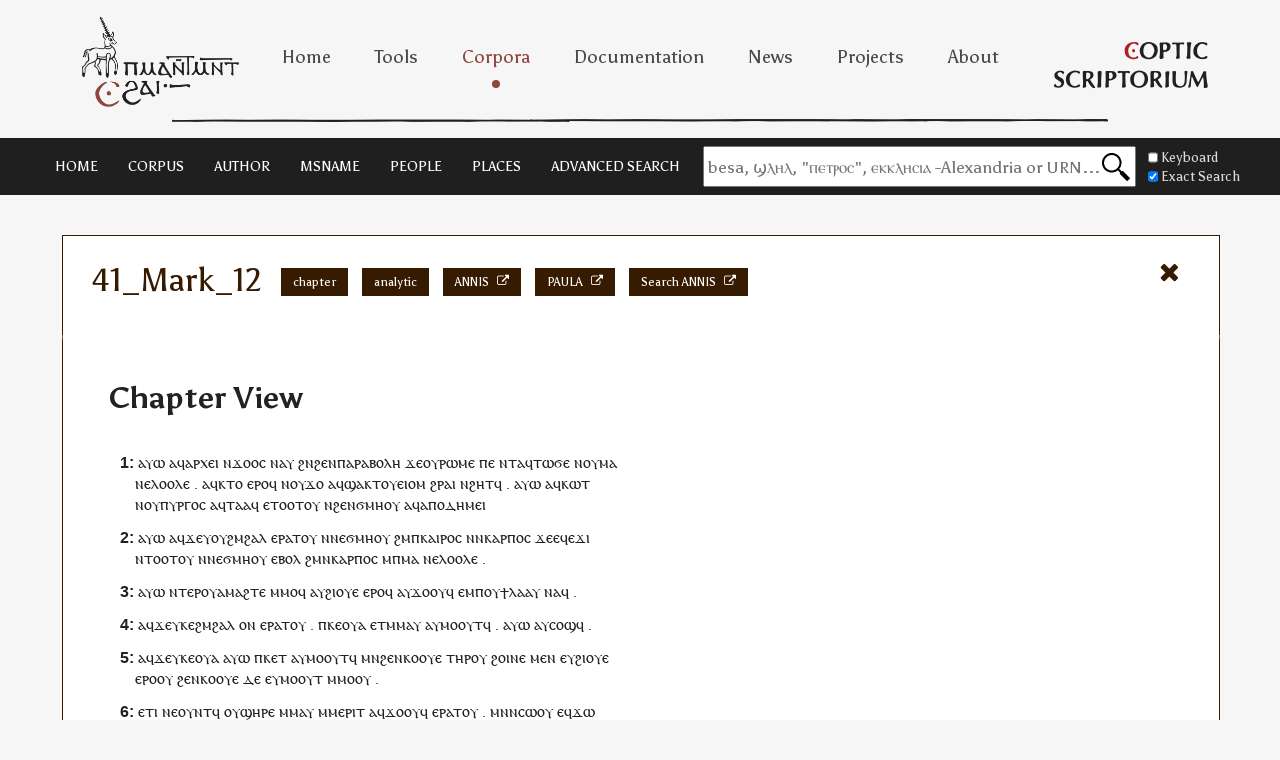

--- FILE ---
content_type: text/html; charset=utf-8
request_url: https://data.copticscriptorium.org/texts/new-testament/41_mark_12/
body_size: 230730
content:

<!DOCTYPE html>
<html>
  <head prefix="og: http://ogp.me/ns#, cts: http://chs.harvard.edu/xmlns/cts">
    <meta charset="utf-8">
    <meta http-equiv="X-UA-Compatible" content="IE=edge">
    <title>
      41_Mark_12 - Coptic Scriptorium
    </title>
    <meta name="description" content="Coptic Scriptorium">
    <meta name="viewport" content="width=device-width, initial-scale=1">
    <!-- Opengraph Meta -->
    <meta property="og:title" content="Coptic Scriptorium Text Server - 41_Mark_12 ">
    <meta property="og:locale" content="en_US">
    <meta property="og:site_name" content="Coptic Scriptorium Text Server">
    <meta property="og:image" content="/static/img/logo.jpg">
    <!-- CTS Meta -->
    <!-- FIXME: we probably need these in the view.py -->
    <meta name="corpus_urn" property="cts:corpus_urn" content="">
    <meta name="mss_urn" property="cts:mss_urn" content="">
    <meta name="edition_urn" property="cts:edition_urn" content="">
<!--    <link rel="stylesheet" href="/static/css/styles.css">-->
    <style>@font-face {
    font-family: 'antinoouRegular';
    src: url('antinoou-webfont.eot');
    src: url('antinoou-webfont.eot?#iefix') format('embedded-opentype'),
         url('antinoou-webfont.woff') format('woff'),
         url('antinoou-webfont.ttf') format('truetype');
    font-weight: normal;
    font-style: normal;

}

@font-face {
    font-family: 'antinoouItalic';
    src: url('antinoouitalic-webfont.eot');
    src: url('antinoouitalic-webfont.eot?#iefix') format('embedded-opentype'),
         url('antinoouitalic-webfont.woff') format('woff'),
         url('antinoouitalic-webfont.ttf') format('truetype');
    font-weight: normal;
    font-style: normal;

}


div.htmlvis {font-family: Antinoou, sans-serif;
width: 500px; white-space: normal !important;
}
.translation:hover{color: red}
.word{ white-space: inherit; }
.word:after{content: " ";}
div.verse{display: block; padding-top: 6px; padding-bottom: 6px; text-indent: -15px; padding-left: 15px; }
div.verse:before{content: attr(verse)": "; font-weight:bold}
.norm a{text-decoration: none !important; color:inherit}
.norm a:hover{text-decoration: underline !important; color: blue}</style>
    <link rel="shortcut icon" href="/static/img/favicon.ico" type="image/x-icon">
    <link rel="icon" href="/static/img/favicon.ico" type="image/x-icon">
    <link rel="icon" type="image/jpg" href="/static/img/logo.png">
    <style>
      @import url('https://fonts.googleapis.com/css2?family=Asul:wght@400;700&family=Merriweather:ital,wght@0,300;0,400;0,700;0,900;1,300;1,400;1,700;1,900&family=Montserrat:ital,wght@0,100..900;1,100..900&family=Open+Sans:ital,wght@0,300..800;1,300..800&display=swap');
    </style>
    <link href="//maxcdn.bootstrapcdn.com/font-awesome/4.7.0/css/font-awesome.min.css" rel="stylesheet">
    <link rel="stylesheet" href="https://copticscriptorium.org/css/global.css">
<link rel="stylesheet" href="/static/css/styles.css">
    <!-- FIXME: Are we using jQuery at all? Oh maybe wikipedia.js? or vizbar.js? -->
    <script src="/static/js/jquery-3.4.1.min.js"></script>
    <script src="/static/js/ga.js"></script>
    <script src="/static/js/vizbar.js"></script>
    <script src="/static/js/search_interface.js"></script>
    <script src="/static/js/wikipedia.js"></script>
    <script src="https://s.keyman.com/kmw/engine/17.0.332/keymanweb.js"></script>
    <!-- script src='https://s.keyman.com/kmw/engine/17.0.332/kmwuitoggle.js'></script -->
    <script src="/static/js/keyboard.js"></script>
    <!-- script src="/static/js/coptic_dictionary.js"></script -->
  </head>
  <body class="text-server">
    <!-- coptic scriptorium header with hyperlinks -->
<header id="header">
  <div class="container">

    <a href="https://copticscriptorium.org/" class="logo1"><img src="https://copticscriptorium.org/images/logo.png" width="157" alt=""></a>
    <a href="https://copticscriptorium.org/" class="logo2"><img src="https://copticscriptorium.org/images/logo2.png" width="154" alt=""></a>

    <nav id="main-menu">
      <ul>
        <li><a href="https://copticscriptorium.org/" class="m-home">Home</a></li>
        <li><a href="https://copticscriptorium.org/tools" class="m-tools">Tools</a></li>
        <li><a href="https://data.copticscriptorium.org" class="m-corpora on">Corpora</a></li>
        <li><a href="https://copticscriptorium.org/documentation" class="m-documentation">Documentation</a></li>
        <li><a href="https://blog.copticscriptorium.org" class="m-news">News</a></li>
        <li><a href="https://copticscriptorium.org/projects" class="m-projects">Projects</a></li>
        <li><a href="https://copticscriptorium.org/about" class="m-about">About</a></li>
      </ul>
    </nav>

  </div>
</header>
    <!-- cts-specific header with index links and search bar -->
    <header class="nav-container">
    <div class="nav">
        <div class="nav-links">
            <div class="nav-item">
                <a href="/">
                    <span class="tool-text">home</span>
                </a>
            </div>
            
                <div class="nav-item">
                    <a href="/index/corpus/">
                        <span class="tool-text"> corpus </span>
                    </a>
                </div>
            
                <div class="nav-item">
                    <a href="/index/author/">
                        <span class="tool-text"> author </span>
                    </a>
                </div>
            
                <div class="nav-item">
                    <a href="/index/msName/">
                        <span class="tool-text"> msName </span>
                    </a>
                </div>
            
                <div class="nav-item">
                    <a href="/index/people/">
                        <span class="tool-text"> people </span>
                    </a>
                </div>
            
                <div class="nav-item">
                    <a href="/index/places/">
                        <span class="tool-text"> places </span>
                    </a>
                </div>
            
            <div class="nav-item">
                <a href="/search">
                    <span class="tool-text"> Advanced Search </span>
                </a>
            </div>
        </div>
        <!-- Search by text, year, author, country of origin, hagiography, bible texts-->
        <form name="search_box" class="search-bar" action="/search">
            <div id="language-selector">
                <button type="button" id="language-toggle">
                    <span id="current-language"></span>
                    <!-- Keyboard SVG-->
                    <img src="/static/img/keyboard.svg" alt="Keyboard icon" width="28" height="28">
                </button>
            </div>
            <input type="text"
                   name="text"
                   value=""
                   placeholder='besa, ϣⲗⲏⲗ, "ⲡⲉⲧⲣⲟⲥ", ⲉⲕⲕⲗⲏⲥⲓⲁ -Alexandria or URN...'>
            
            <img alt="Search icon" src="/static/img/magnifying_glass_icon.svg" width="28" height="28" class="search-icon" onclick="document.querySelector('.search-bar').submit()">
        </form>
        <!-- Preferences dialog -->
<div id="preferences" >
    <div class="preference-item">
      <label><input type="checkbox" id="virtual-keyboard-toggle">Keyboard</label>
      <label><input type="checkbox" id="exact-search-toggle">Exact Search</label>
  </div>
</div>


    </div>
</header>

    <!-- Primary grid -->
    <div class="grid primary">
      <main class="main">
        <div class="content primary">
          <div class="grid inner">
            
    <section class="text-list list">
        <div class="text-work">
            <div class="text-subwork single-header">
                <a href="/texts/new-testament/41_mark_12" class="item-title-wrap">
                    <span class="text-item item-title">41_Mark_12</span>
                </a>
                <a href="/" class="close-selected-text">
                    <span class="fa fa-close"></span>
                </a>
                <div class="html-wrap version-wrap page-tabs">
                    <!-- text.html -->
                    
                            <a href="/texts/new-testament/41_mark_12/sahidica"
                            class="text-item sahidica">
                                <span>chapter</span>
                            </a>
                    
                            <a href="/texts/new-testament/41_mark_12/analytic"
                            class="text-item analytic">
                                <span>analytic</span>
                            </a>
                    
                    
                    
                        <a href="https://github.com/CopticScriptorium/corpora/tree/master/sahidica.nt/sahidica.nt_ANNIS.zip"
                           class="text-item"
                           target="_blank">
                            <span>ANNIS</span>
                            <span class="fa fa-external-link"></span>
                        </a>
                    
                    
                        <a href="https://github.com/CopticScriptorium/corpora/tree/master/sahidica.nt/sahidica.nt_PAULA.zip"
                           class="text-item"
                           target="_blank">
                            <span>PAULA</span>
                            <span class="fa fa-external-link"></span>
                        </a>
                    
                    <a href="/urn:cts:copticLit:nt.mark.sahidica:12/annis"
                       class="text-item annis"
                       target="_blank">
                        <span>Search ANNIS</span>
                        <span class="fa fa-external-link"></span>
                    </a>
                </div>
                <div class="html-wrap version-wrap page-tabs" style="display: block;">
                    
                    
                </div>
            </div>
        </div>
    </section>
    <section id="text" class="selected-text-wrap page-content">
        <div class="text-format">
            <h3 class="subtitle">Chapter View</h3>
            
            <div class="coptic-text html"><div class="htmlvis verses"><t class="translation" title="He began to speak to them in parables. &apos;A man planted a vineyard, put a hedge around it, dug a pit for the winepress, built a tower, rented it out to a farmer, and went into another country."><div class="verse" verse="1"><span class="word"><span class="norm"><a href='https://coptic-dictionary.org/results.cgi?quick_search=ⲁⲩⲱ' target='_new'>ⲁⲩⲱ</a></span></span><span class="word"><span class="norm"><a href='https://coptic-dictionary.org/results.cgi?quick_search=ⲁ' target='_new'>ⲁ</a></span><span class="norm"><a href='https://coptic-dictionary.org/results.cgi?quick_search=ⲛⲧⲟϥ' target='_new'>ϥ</a></span><span class="norm"><a href='https://coptic-dictionary.org/results.cgi?quick_search=ⲁⲣⲭⲉⲓ' target='_new'>ⲁⲣⲭⲉⲓ</a></span></span><span class="word"><span class="norm"><a href='https://coptic-dictionary.org/results.cgi?quick_search=ⲛ' target='_new'>ⲛ</a></span><span class="norm"><a href='https://coptic-dictionary.org/results.cgi?quick_search=ϫⲱ' target='_new'>ϫⲟⲟ</a></span><span class="norm"><a href='https://coptic-dictionary.org/results.cgi?quick_search=ⲛⲧⲟⲥ' target='_new'>ⲥ</a></span></span><span class="word"><span class="norm"><a href='https://coptic-dictionary.org/results.cgi?quick_search=ⲛⲁ' target='_new'>ⲛⲁ</a></span><span class="norm"><a href='https://coptic-dictionary.org/results.cgi?quick_search=ⲛⲧⲟⲟⲩ' target='_new'>ⲩ</a></span></span><span class="word"><span class="norm"><a href='https://coptic-dictionary.org/results.cgi?quick_search=ϩⲛ' target='_new'>ϩⲛ</a></span><span class="norm"><a href='https://coptic-dictionary.org/results.cgi?quick_search=ⲟⲩ' target='_new'>ϩⲉⲛ</a></span><span class="norm"><a href='https://coptic-dictionary.org/results.cgi?quick_search=ⲡⲁⲣⲁⲃⲟⲗⲏ' target='_new'>ⲡⲁⲣⲁⲃⲟⲗⲏ</a></span></span><span class="word"><span class="norm"><a href='https://coptic-dictionary.org/results.cgi?quick_search=ϫⲉ' target='_new'>ϫⲉ</a></span><span class="norm"><a href='https://coptic-dictionary.org/results.cgi?quick_search=ⲟⲩ' target='_new'>ⲟⲩ</a></span><span class="norm"><a href='https://coptic-dictionary.org/results.cgi?quick_search=ⲣⲱⲙⲉ' target='_new'>ⲣⲱⲙⲉ</a></span></span><span class="word"><span class="norm"><a href='https://coptic-dictionary.org/results.cgi?quick_search=ⲡ' target='_new'>ⲡⲉ</a></span></span><span class="word"><span class="norm"><a href='https://coptic-dictionary.org/results.cgi?quick_search=ⲉⲧⲉⲣⲉ' target='_new'>ⲛⲧ</a></span><span class="norm"><a href='https://coptic-dictionary.org/results.cgi?quick_search=ⲁ' target='_new'>ⲁ</a></span><span class="norm"><a href='https://coptic-dictionary.org/results.cgi?quick_search=ⲛⲧⲟϥ' target='_new'>ϥ</a></span><span class="norm"><a href='https://coptic-dictionary.org/results.cgi?quick_search=ⲧⲱϭⲉ' target='_new'>ⲧⲱϭⲉ</a></span></span><span class="word"><span class="norm"><a href='https://coptic-dictionary.org/results.cgi?quick_search=ⲛ' target='_new'>ⲛ</a></span><span class="norm"><a href='https://coptic-dictionary.org/results.cgi?quick_search=ⲟⲩ' target='_new'>ⲟⲩ</a></span><span class="norm"><a href='https://coptic-dictionary.org/results.cgi?quick_search=ⲙⲁ' target='_new'>ⲙⲁ</a></span></span><span class="word"><span class="norm"><a href='https://coptic-dictionary.org/results.cgi?quick_search=ⲛ' target='_new'>ⲛ</a></span><span class="norm"><a href='https://coptic-dictionary.org/results.cgi?quick_search=ⲉⲗⲟⲟⲗⲉ' target='_new'>ⲉⲗⲟⲟⲗⲉ</a></span></span><span class="word"><span class="norm"><a href='https://coptic-dictionary.org/results.cgi?quick_search=.' target='_new'>.</a></span></span><span class="word"><span class="norm"><a href='https://coptic-dictionary.org/results.cgi?quick_search=ⲁ' target='_new'>ⲁ</a></span><span class="norm"><a href='https://coptic-dictionary.org/results.cgi?quick_search=ⲛⲧⲟϥ' target='_new'>ϥ</a></span><span class="norm"><a href='https://coptic-dictionary.org/results.cgi?quick_search=ⲕⲧⲟ' target='_new'>ⲕⲧⲟ</a></span></span><span class="word"><span class="norm"><a href='https://coptic-dictionary.org/results.cgi?quick_search=ⲉ' target='_new'>ⲉⲣⲟ</a></span><span class="norm"><a href='https://coptic-dictionary.org/results.cgi?quick_search=ⲛⲧⲟϥ' target='_new'>ϥ</a></span></span><span class="word"><span class="norm"><a href='https://coptic-dictionary.org/results.cgi?quick_search=ⲛ' target='_new'>ⲛ</a></span><span class="norm"><a href='https://coptic-dictionary.org/results.cgi?quick_search=ⲟⲩ' target='_new'>ⲟⲩ</a></span><span class="norm"><a href='https://coptic-dictionary.org/results.cgi?quick_search=ϫⲟ' target='_new'>ϫⲟ</a></span></span><span class="word"><span class="norm"><a href='https://coptic-dictionary.org/results.cgi?quick_search=ⲁ' target='_new'>ⲁ</a></span><span class="norm"><a href='https://coptic-dictionary.org/results.cgi?quick_search=ⲛⲧⲟϥ' target='_new'>ϥ</a></span><span class="norm"><a href='https://coptic-dictionary.org/results.cgi?quick_search=ϣⲁⲕⲧ' target='_new'>ϣⲁⲕⲧ</a></span><span class="norm"><a href='https://coptic-dictionary.org/results.cgi?quick_search=ⲟⲩ' target='_new'>ⲟⲩ</a></span><span class="norm"><a href='https://coptic-dictionary.org/results.cgi?quick_search=ⲉⲓⲟⲙ' target='_new'>ⲉⲓⲟⲙ</a></span></span><span class="word"><span class="norm"><a href='https://coptic-dictionary.org/results.cgi?quick_search=ϩⲣⲁⲓ' target='_new'>ϩⲣⲁⲓ</a></span></span><span class="word"><span class="norm"><a href='https://coptic-dictionary.org/results.cgi?quick_search=ϩⲛ' target='_new'>ⲛϩⲏⲧ</a></span><span class="norm"><a href='https://coptic-dictionary.org/results.cgi?quick_search=ⲛⲧⲟϥ' target='_new'>ϥ</a></span></span><span class="word"><span class="norm"><a href='https://coptic-dictionary.org/results.cgi?quick_search=.' target='_new'>.</a></span></span><span class="word"><span class="norm"><a href='https://coptic-dictionary.org/results.cgi?quick_search=ⲁⲩⲱ' target='_new'>ⲁⲩⲱ</a></span></span><span class="word"><span class="norm"><a href='https://coptic-dictionary.org/results.cgi?quick_search=ⲁ' target='_new'>ⲁ</a></span><span class="norm"><a href='https://coptic-dictionary.org/results.cgi?quick_search=ⲛⲧⲟϥ' target='_new'>ϥ</a></span><span class="norm"><a href='https://coptic-dictionary.org/results.cgi?quick_search=ⲕⲱⲧ' target='_new'>ⲕⲱⲧ</a></span></span><span class="word"><span class="norm"><a href='https://coptic-dictionary.org/results.cgi?quick_search=ⲛ' target='_new'>ⲛ</a></span><span class="norm"><a href='https://coptic-dictionary.org/results.cgi?quick_search=ⲟⲩ' target='_new'>ⲟⲩ</a></span><span class="norm"><a href='https://coptic-dictionary.org/results.cgi?quick_search=ⲡⲩⲣⲅⲟⲥ' target='_new'>ⲡⲩⲣⲅⲟⲥ</a></span></span><span class="word"><span class="norm"><a href='https://coptic-dictionary.org/results.cgi?quick_search=ⲁ' target='_new'>ⲁ</a></span><span class="norm"><a href='https://coptic-dictionary.org/results.cgi?quick_search=ⲛⲧⲟϥ' target='_new'>ϥ</a></span><span class="norm"><a href='https://coptic-dictionary.org/results.cgi?quick_search=ϯ' target='_new'>ⲧⲁⲁ</a></span><span class="norm"><a href='https://coptic-dictionary.org/results.cgi?quick_search=ⲛⲧⲟϥ' target='_new'>ϥ</a></span></span><span class="word"><span class="norm"><a href='https://coptic-dictionary.org/results.cgi?quick_search=ⲉⲧⲛ' target='_new'>ⲉⲧⲟⲟⲧ</a></span><span class="norm"><a href='https://coptic-dictionary.org/results.cgi?quick_search=ⲛⲧⲟⲟⲩ' target='_new'>ⲟⲩ</a></span></span><span class="word"><span class="norm"><a href='https://coptic-dictionary.org/results.cgi?quick_search=ⲛ' target='_new'>ⲛ</a></span><span class="norm"><a href='https://coptic-dictionary.org/results.cgi?quick_search=ⲟⲩ' target='_new'>ϩⲉⲛ</a></span><span class="norm"><a href='https://coptic-dictionary.org/results.cgi?quick_search=ϭⲙⲏⲟⲩ' target='_new'>ϭⲙⲏⲟⲩ</a></span></span><span class="word"><span class="norm"><a href='https://coptic-dictionary.org/results.cgi?quick_search=ⲁ' target='_new'>ⲁ</a></span><span class="norm"><a href='https://coptic-dictionary.org/results.cgi?quick_search=ⲛⲧⲟϥ' target='_new'>ϥ</a></span><span class="norm"><a href='https://coptic-dictionary.org/results.cgi?quick_search=ⲁⲡⲟⲇⲏⲙⲉⲓ' target='_new'>ⲁⲡⲟⲇⲏⲙⲉⲓ</a></span></span></div></t><t class="translation" title="When it was time, he sent a servant to the farmer to get from the farmer his share of the fruit of the vineyard."><div class="verse" verse="2"><span class="word"><span class="norm"><a href='https://coptic-dictionary.org/results.cgi?quick_search=ⲁⲩⲱ' target='_new'>ⲁⲩⲱ</a></span></span><span class="word"><span class="norm"><a href='https://coptic-dictionary.org/results.cgi?quick_search=ⲁ' target='_new'>ⲁ</a></span><span class="norm"><a href='https://coptic-dictionary.org/results.cgi?quick_search=ⲛⲧⲟϥ' target='_new'>ϥ</a></span><span class="norm"><a href='https://coptic-dictionary.org/results.cgi?quick_search=ϫⲓ' target='_new'>ϫⲉⲩ</a></span><span class="norm"><a href='https://coptic-dictionary.org/results.cgi?quick_search=ⲟⲩ' target='_new'>ⲟⲩ</a></span><span class="norm"><a href='https://coptic-dictionary.org/results.cgi?quick_search=ϩⲙϩⲁⲗ' target='_new'>ϩⲙϩⲁⲗ</a></span></span><span class="word"><span class="norm"><a href='https://coptic-dictionary.org/results.cgi?quick_search=ⲉⲣⲁⲧ' target='_new'>ⲉⲣⲁⲧ</a></span><span class="norm"><a href='https://coptic-dictionary.org/results.cgi?quick_search=ⲛⲧⲟⲟⲩ' target='_new'>ⲟⲩ</a></span></span><span class="word"><span class="norm"><a href='https://coptic-dictionary.org/results.cgi?quick_search=ⲛ' target='_new'>ⲛ</a></span><span class="norm"><a href='https://coptic-dictionary.org/results.cgi?quick_search=ⲡ' target='_new'>ⲛⲉ</a></span><span class="norm"><a href='https://coptic-dictionary.org/results.cgi?quick_search=ϭⲙⲏⲟⲩ' target='_new'>ϭⲙⲏⲟⲩ</a></span></span><span class="word"><span class="norm"><a href='https://coptic-dictionary.org/results.cgi?quick_search=ϩⲛ' target='_new'>ϩⲙ</a></span><span class="norm"><a href='https://coptic-dictionary.org/results.cgi?quick_search=ⲡ' target='_new'>ⲡ</a></span><span class="norm"><a href='https://coptic-dictionary.org/results.cgi?quick_search=ⲕⲁⲓⲣⲟⲥ' target='_new'>ⲕⲁⲓⲣⲟⲥ</a></span></span><span class="word"><span class="norm"><a href='https://coptic-dictionary.org/results.cgi?quick_search=ⲛ' target='_new'>ⲛ</a></span><span class="norm"><a href='https://coptic-dictionary.org/results.cgi?quick_search=ⲡ' target='_new'>ⲛ</a></span><span class="norm"><a href='https://coptic-dictionary.org/results.cgi?quick_search=ⲕⲁⲣⲡⲟⲥ' target='_new'>ⲕⲁⲣⲡⲟⲥ</a></span></span><span class="word"><span class="norm"><a href='https://coptic-dictionary.org/results.cgi?quick_search=ϫⲉ' target='_new'>ϫⲉ</a></span><span class="norm"><a href='https://coptic-dictionary.org/results.cgi?quick_search=ⲉⲣⲉ_ⲛⲧⲟϥ' target='_new'>ⲉϥⲉ</a></span><span class="norm"><a href='https://coptic-dictionary.org/results.cgi?quick_search=ϫⲓ' target='_new'>ϫⲓ</a></span></span><span class="word"><span class="norm"><a href='https://coptic-dictionary.org/results.cgi?quick_search=ⲛⲧⲛ' target='_new'>ⲛⲧⲟⲟⲧ</a></span><span class="norm"><a href='https://coptic-dictionary.org/results.cgi?quick_search=ⲛⲧⲟⲟⲩ' target='_new'>ⲟⲩ</a></span></span><span class="word"><span class="norm"><a href='https://coptic-dictionary.org/results.cgi?quick_search=ⲛ' target='_new'>ⲛ</a></span><span class="norm"><a href='https://coptic-dictionary.org/results.cgi?quick_search=ⲡ' target='_new'>ⲛⲉ</a></span><span class="norm"><a href='https://coptic-dictionary.org/results.cgi?quick_search=ϭⲙⲏⲟⲩ' target='_new'>ϭⲙⲏⲟⲩ</a></span></span><span class="word"><span class="norm"><a href='https://coptic-dictionary.org/results.cgi?quick_search=ⲉⲃⲟⲗ' target='_new'>ⲉⲃⲟⲗ</a></span></span><span class="word"><span class="norm"><a href='https://coptic-dictionary.org/results.cgi?quick_search=ϩⲛ' target='_new'>ϩⲙ</a></span><span class="norm"><a href='https://coptic-dictionary.org/results.cgi?quick_search=ⲡ' target='_new'>ⲛ</a></span><span class="norm"><a href='https://coptic-dictionary.org/results.cgi?quick_search=ⲕⲁⲣⲡⲟⲥ' target='_new'>ⲕⲁⲣⲡⲟⲥ</a></span></span><span class="word"><span class="norm"><a href='https://coptic-dictionary.org/results.cgi?quick_search=ⲛ' target='_new'>ⲙ</a></span><span class="norm"><a href='https://coptic-dictionary.org/results.cgi?quick_search=ⲡ' target='_new'>ⲡ</a></span><span class="norm"><a href='https://coptic-dictionary.org/results.cgi?quick_search=ⲙⲁ' target='_new'>ⲙⲁ</a></span></span><span class="word"><span class="norm"><a href='https://coptic-dictionary.org/results.cgi?quick_search=ⲛ' target='_new'>ⲛ</a></span><span class="norm"><a href='https://coptic-dictionary.org/results.cgi?quick_search=ⲉⲗⲟⲟⲗⲉ' target='_new'>ⲉⲗⲟⲟⲗⲉ</a></span></span><span class="word"><span class="norm"><a href='https://coptic-dictionary.org/results.cgi?quick_search=.' target='_new'>.</a></span></span></div></t><t class="translation" title="They took him, beat him, and sent him away empty."><div class="verse" verse="3"><span class="word"><span class="norm"><a href='https://coptic-dictionary.org/results.cgi?quick_search=ⲁⲩⲱ' target='_new'>ⲁⲩⲱ</a></span></span><span class="word"><span class="norm"><a href='https://coptic-dictionary.org/results.cgi?quick_search=ⲛⲧⲉⲣⲉ' target='_new'>ⲛⲧⲉⲣ</a></span><span class="norm"><a href='https://coptic-dictionary.org/results.cgi?quick_search=ⲛⲧⲟⲟⲩ' target='_new'>ⲟⲩ</a></span><span class="norm"><a href='https://coptic-dictionary.org/results.cgi?quick_search=ⲁⲙⲁϩⲧⲉ' target='_new'>ⲁⲙⲁϩⲧⲉ</a></span></span><span class="word"><span class="norm"><a href='https://coptic-dictionary.org/results.cgi?quick_search=ⲛ' target='_new'>ⲙⲙⲟ</a></span><span class="norm"><a href='https://coptic-dictionary.org/results.cgi?quick_search=ⲛⲧⲟϥ' target='_new'>ϥ</a></span></span><span class="word"><span class="norm"><a href='https://coptic-dictionary.org/results.cgi?quick_search=ⲁ' target='_new'>ⲁ</a></span><span class="norm"><a href='https://coptic-dictionary.org/results.cgi?quick_search=ⲛⲧⲟⲟⲩ' target='_new'>ⲩ</a></span><span class="norm"><a href='https://coptic-dictionary.org/results.cgi?quick_search=ϩⲓⲟⲩⲉ' target='_new'>ϩⲓⲟⲩⲉ</a></span></span><span class="word"><span class="norm"><a href='https://coptic-dictionary.org/results.cgi?quick_search=ⲉ' target='_new'>ⲉⲣⲟ</a></span><span class="norm"><a href='https://coptic-dictionary.org/results.cgi?quick_search=ⲛⲧⲟϥ' target='_new'>ϥ</a></span></span><span class="word"><span class="norm"><a href='https://coptic-dictionary.org/results.cgi?quick_search=ⲁ' target='_new'>ⲁ</a></span><span class="norm"><a href='https://coptic-dictionary.org/results.cgi?quick_search=ⲛⲧⲟⲟⲩ' target='_new'>ⲩ</a></span><span class="norm"><a href='https://coptic-dictionary.org/results.cgi?quick_search=ϫⲟⲟⲩ' target='_new'>ϫⲟⲟⲩ</a></span><span class="norm"><a href='https://coptic-dictionary.org/results.cgi?quick_search=ⲛⲧⲟϥ' target='_new'>ϥ</a></span></span><span class="word"><span class="norm"><a href='https://coptic-dictionary.org/results.cgi?quick_search=ⲉⲣⲉ' target='_new'>ⲉ</a></span><span class="norm"><a href='https://coptic-dictionary.org/results.cgi?quick_search=ⲙⲡⲉ' target='_new'>ⲙⲡ</a></span><span class="norm"><a href='https://coptic-dictionary.org/results.cgi?quick_search=ⲛⲧⲟⲟⲩ' target='_new'>ⲟⲩ</a></span><span class="norm"><a href='https://coptic-dictionary.org/results.cgi?quick_search=ϯⲗⲁⲁⲩ' target='_new'>ϯⲗⲁⲁⲩ</a></span></span><span class="word"><span class="norm"><a href='https://coptic-dictionary.org/results.cgi?quick_search=ⲛⲁ' target='_new'>ⲛⲁ</a></span><span class="norm"><a href='https://coptic-dictionary.org/results.cgi?quick_search=ⲛⲧⲟϥ' target='_new'>ϥ</a></span></span><span class="word"><span class="norm"><a href='https://coptic-dictionary.org/results.cgi?quick_search=.' target='_new'>.</a></span></span></div></t><t class="translation" title="Again, he sent another servant to them; and they threw stones at him, wounded him in the head, and sent him away shamefully treated."><div class="verse" verse="4"><span class="word"><span class="norm"><a href='https://coptic-dictionary.org/results.cgi?quick_search=ⲁ' target='_new'>ⲁ</a></span><span class="norm"><a href='https://coptic-dictionary.org/results.cgi?quick_search=ⲛⲧⲟϥ' target='_new'>ϥ</a></span><span class="norm"><a href='https://coptic-dictionary.org/results.cgi?quick_search=ϫⲓ' target='_new'>ϫⲉⲩ</a></span><span class="norm"><a href='https://coptic-dictionary.org/results.cgi?quick_search=ⲕⲉ' target='_new'>ⲕⲉ</a></span><span class="norm"><a href='https://coptic-dictionary.org/results.cgi?quick_search=ϩⲙϩⲁⲗ' target='_new'>ϩⲙϩⲁⲗ</a></span></span><span class="word"><span class="norm"><a href='https://coptic-dictionary.org/results.cgi?quick_search=ⲟⲛ' target='_new'>ⲟⲛ</a></span></span><span class="word"><span class="norm"><a href='https://coptic-dictionary.org/results.cgi?quick_search=ⲉⲣⲁⲧ' target='_new'>ⲉⲣⲁⲧ</a></span><span class="norm"><a href='https://coptic-dictionary.org/results.cgi?quick_search=ⲛⲧⲟⲟⲩ' target='_new'>ⲟⲩ</a></span></span><span class="word"><span class="norm"><a href='https://coptic-dictionary.org/results.cgi?quick_search=.' target='_new'>.</a></span></span><span class="word"><span class="norm"><a href='https://coptic-dictionary.org/results.cgi?quick_search=ⲡ' target='_new'>ⲡ</a></span><span class="norm"><a href='https://coptic-dictionary.org/results.cgi?quick_search=ⲕⲉ' target='_new'>ⲕⲉ</a></span><span class="norm"><a href='https://coptic-dictionary.org/results.cgi?quick_search=ⲟⲩⲁ' target='_new'>ⲟⲩⲁ</a></span></span><span class="word"><span class="norm"><a href='https://coptic-dictionary.org/results.cgi?quick_search=ⲉⲧⲉⲣⲉ' target='_new'>ⲉⲧ</a></span><span class="norm"><a href='https://coptic-dictionary.org/results.cgi?quick_search=ⲙⲙⲁⲩ' target='_new'>ⲙⲙⲁⲩ</a></span></span><span class="word"><span class="norm"><a href='https://coptic-dictionary.org/results.cgi?quick_search=ⲁ' target='_new'>ⲁ</a></span><span class="norm"><a href='https://coptic-dictionary.org/results.cgi?quick_search=ⲛⲧⲟⲟⲩ' target='_new'>ⲩ</a></span><span class="norm"><a href='https://coptic-dictionary.org/results.cgi?quick_search=ⲙⲟⲩⲟⲩⲧ' target='_new'>ⲙⲟⲟⲩⲧ</a></span><span class="norm"><a href='https://coptic-dictionary.org/results.cgi?quick_search=ⲛⲧⲟϥ' target='_new'>ϥ</a></span></span><span class="word"><span class="norm"><a href='https://coptic-dictionary.org/results.cgi?quick_search=.' target='_new'>.</a></span></span><span class="word"><span class="norm"><a href='https://coptic-dictionary.org/results.cgi?quick_search=ⲁⲩⲱ' target='_new'>ⲁⲩⲱ</a></span></span><span class="word"><span class="norm"><a href='https://coptic-dictionary.org/results.cgi?quick_search=ⲁ' target='_new'>ⲁ</a></span><span class="norm"><a href='https://coptic-dictionary.org/results.cgi?quick_search=ⲛⲧⲟⲟⲩ' target='_new'>ⲩ</a></span><span class="norm"><a href='https://coptic-dictionary.org/results.cgi?quick_search=ⲥⲱϣ' target='_new'>ⲥⲟϣ</a></span><span class="norm"><a href='https://coptic-dictionary.org/results.cgi?quick_search=ⲛⲧⲟϥ' target='_new'>ϥ</a></span></span><span class="word"><span class="norm"><a href='https://coptic-dictionary.org/results.cgi?quick_search=.' target='_new'>.</a></span></span></div></t><t class="translation" title="Again he sent another; and they killed him; and many others, beating some, and killing some."><div class="verse" verse="5"><span class="word"><span class="norm"><a href='https://coptic-dictionary.org/results.cgi?quick_search=ⲁ' target='_new'>ⲁ</a></span><span class="norm"><a href='https://coptic-dictionary.org/results.cgi?quick_search=ⲛⲧⲟϥ' target='_new'>ϥ</a></span><span class="norm"><a href='https://coptic-dictionary.org/results.cgi?quick_search=ϫⲓ' target='_new'>ϫⲉⲩ</a></span><span class="norm"><a href='https://coptic-dictionary.org/results.cgi?quick_search=ⲕⲉ' target='_new'>ⲕⲉ</a></span><span class="norm"><a href='https://coptic-dictionary.org/results.cgi?quick_search=ⲟⲩⲁ' target='_new'>ⲟⲩⲁ</a></span></span><span class="word"><span class="norm"><a href='https://coptic-dictionary.org/results.cgi?quick_search=ⲁⲩⲱ' target='_new'>ⲁⲩⲱ</a></span></span><span class="word"><span class="norm"><a href='https://coptic-dictionary.org/results.cgi?quick_search=ⲡ' target='_new'>ⲡ</a></span><span class="norm"><a href='https://coptic-dictionary.org/results.cgi?quick_search=ⲕⲉⲧ' target='_new'>ⲕⲉⲧ</a></span></span><span class="word"><span class="norm"><a href='https://coptic-dictionary.org/results.cgi?quick_search=ⲁ' target='_new'>ⲁ</a></span><span class="norm"><a href='https://coptic-dictionary.org/results.cgi?quick_search=ⲛⲧⲟⲟⲩ' target='_new'>ⲩ</a></span><span class="norm"><a href='https://coptic-dictionary.org/results.cgi?quick_search=ⲙⲟⲩⲟⲩⲧ' target='_new'>ⲙⲟⲟⲩⲧ</a></span><span class="norm"><a href='https://coptic-dictionary.org/results.cgi?quick_search=ⲛⲧⲟϥ' target='_new'>ϥ</a></span></span><span class="word"><span class="norm"><a href='https://coptic-dictionary.org/results.cgi?quick_search=ⲙⲛ' target='_new'>ⲙⲛ</a></span><span class="norm"><a href='https://coptic-dictionary.org/results.cgi?quick_search=ⲟⲩ' target='_new'>ϩⲉⲛ</a></span><span class="norm"><a href='https://coptic-dictionary.org/results.cgi?quick_search=ⲕⲉ' target='_new'>ⲕⲟⲟⲩⲉ</a></span></span><span class="word"><span class="norm"><a href='https://coptic-dictionary.org/results.cgi?quick_search=ⲧⲏⲣ' target='_new'>ⲧⲏⲣ</a></span><span class="norm"><a href='https://coptic-dictionary.org/results.cgi?quick_search=ⲟⲩ' target='_new'>ⲟⲩ</a></span></span><span class="word"><span class="norm"><a href='https://coptic-dictionary.org/results.cgi?quick_search=ϩⲟⲓⲛⲉ' target='_new'>ϩⲟⲓⲛⲉ</a></span></span><span class="word"><span class="norm"><a href='https://coptic-dictionary.org/results.cgi?quick_search=ⲙⲉⲛ' target='_new'>ⲙⲉⲛ</a></span></span><span class="word"><span class="norm"><a href='https://coptic-dictionary.org/results.cgi?quick_search=ⲉⲣⲉ' target='_new'>ⲉ</a></span><span class="norm"><a href='https://coptic-dictionary.org/results.cgi?quick_search=ⲛⲧⲟⲟⲩ' target='_new'>ⲩ</a></span><span class="norm"><a href='https://coptic-dictionary.org/results.cgi?quick_search=ϩⲓⲟⲩⲉ' target='_new'>ϩⲓⲟⲩⲉ</a></span></span><span class="word"><span class="norm"><a href='https://coptic-dictionary.org/results.cgi?quick_search=ⲉ' target='_new'>ⲉⲣⲟ</a></span><span class="norm"><a href='https://coptic-dictionary.org/results.cgi?quick_search=ⲟⲩ' target='_new'>ⲟⲩ</a></span></span><span class="word"><span class="norm"><a href='https://coptic-dictionary.org/results.cgi?quick_search=ⲟⲩ' target='_new'>ϩⲉⲛ</a></span><span class="norm"><a href='https://coptic-dictionary.org/results.cgi?quick_search=ⲕⲉ' target='_new'>ⲕⲟⲟⲩⲉ</a></span></span><span class="word"><span class="norm"><a href='https://coptic-dictionary.org/results.cgi?quick_search=ⲇⲉ' target='_new'>ⲇⲉ</a></span></span><span class="word"><span class="norm"><a href='https://coptic-dictionary.org/results.cgi?quick_search=ⲉⲣⲉ' target='_new'>ⲉ</a></span><span class="norm"><a href='https://coptic-dictionary.org/results.cgi?quick_search=ⲛⲧⲟⲟⲩ' target='_new'>ⲩ</a></span><span class="norm"><a href='https://coptic-dictionary.org/results.cgi?quick_search=ⲙⲟⲩⲟⲩⲧ' target='_new'>ⲙⲟⲟⲩⲧ</a></span></span><span class="word"><span class="norm"><a href='https://coptic-dictionary.org/results.cgi?quick_search=ⲛ' target='_new'>ⲙⲙⲟ</a></span><span class="norm"><a href='https://coptic-dictionary.org/results.cgi?quick_search=ⲛⲧⲟⲟⲩ' target='_new'>ⲟⲩ</a></span></span><span class="word"><span class="norm"><a href='https://coptic-dictionary.org/results.cgi?quick_search=.' target='_new'>.</a></span></span></div></t><t class="translation" title="Therefore still having one, his beloved son, he sent him last to them, saying, &apos;They will respect my son.&apos;"><div class="verse" verse="6"><span class="word"><span class="norm"><a href='https://coptic-dictionary.org/results.cgi?quick_search=ⲉⲧⲓ' target='_new'>ⲉⲧⲓ</a></span></span><span class="word"><span class="norm"><a href='https://coptic-dictionary.org/results.cgi?quick_search=ⲛⲉⲣⲉ' target='_new'>ⲛⲉ</a></span><span class="norm"><a href='https://coptic-dictionary.org/results.cgi?quick_search=ⲟⲩⲛⲧⲉ' target='_new'>ⲟⲩⲛⲧ</a></span><span class="norm"><a href='https://coptic-dictionary.org/results.cgi?quick_search=ⲛⲧⲟϥ' target='_new'>ϥ</a></span></span><span class="word"><span class="norm"><a href='https://coptic-dictionary.org/results.cgi?quick_search=ⲟⲩ' target='_new'>ⲟⲩ</a></span><span class="norm"><a href='https://coptic-dictionary.org/results.cgi?quick_search=ϣⲏⲣⲉ' target='_new'>ϣⲏⲣⲉ</a></span></span><span class="word"><span class="norm"><a href='https://coptic-dictionary.org/results.cgi?quick_search=ⲙⲙⲁⲩ' target='_new'>ⲙⲙⲁⲩ</a></span></span><span class="word"><span class="norm"><a href='https://coptic-dictionary.org/results.cgi?quick_search=ⲛ' target='_new'>ⲙ</a></span><span class="norm"><a href='https://coptic-dictionary.org/results.cgi?quick_search=ⲙⲉⲣⲓⲧ' target='_new'>ⲙⲉⲣⲓⲧ</a></span></span><span class="word"><span class="norm"><a href='https://coptic-dictionary.org/results.cgi?quick_search=ⲁ' target='_new'>ⲁ</a></span><span class="norm"><a href='https://coptic-dictionary.org/results.cgi?quick_search=ⲛⲧⲟϥ' target='_new'>ϥ</a></span><span class="norm"><a href='https://coptic-dictionary.org/results.cgi?quick_search=ϫⲟⲟⲩ' target='_new'>ϫⲟⲟⲩ</a></span><span class="norm"><a href='https://coptic-dictionary.org/results.cgi?quick_search=ⲛⲧⲟϥ' target='_new'>ϥ</a></span></span><span class="word"><span class="norm"><a href='https://coptic-dictionary.org/results.cgi?quick_search=ⲉⲣⲁⲧ' target='_new'>ⲉⲣⲁⲧ</a></span><span class="norm"><a href='https://coptic-dictionary.org/results.cgi?quick_search=ⲛⲧⲟⲟⲩ' target='_new'>ⲟⲩ</a></span></span><span class="word"><span class="norm"><a href='https://coptic-dictionary.org/results.cgi?quick_search=.' target='_new'>.</a></span></span><span class="word"><span class="norm"><a href='https://coptic-dictionary.org/results.cgi?quick_search=ⲙⲛⲛⲥⲁ' target='_new'>ⲙⲛⲛⲥⲱ</a></span><span class="norm"><a href='https://coptic-dictionary.org/results.cgi?quick_search=ⲛⲧⲟⲟⲩ' target='_new'>ⲟⲩ</a></span></span><span class="word"><span class="norm"><a href='https://coptic-dictionary.org/results.cgi?quick_search=ⲉⲣⲉ' target='_new'>ⲉ</a></span><span class="norm"><a href='https://coptic-dictionary.org/results.cgi?quick_search=ⲛⲧⲟϥ' target='_new'>ϥ</a></span><span class="norm"><a href='https://coptic-dictionary.org/results.cgi?quick_search=ϫⲱ' target='_new'>ϫⲱ</a></span></span><span class="word"><span class="norm"><a href='https://coptic-dictionary.org/results.cgi?quick_search=ⲛ' target='_new'>ⲙⲙⲟ</a></span><span class="norm"><a href='https://coptic-dictionary.org/results.cgi?quick_search=ⲛⲧⲟⲥ' target='_new'>ⲥ</a></span></span><span class="word"><span class="norm"><a href='https://coptic-dictionary.org/results.cgi?quick_search=ϫⲉ' target='_new'>ϫⲉ</a></span><span class="norm"><a href='https://coptic-dictionary.org/results.cgi?quick_search=ⲛⲧⲟⲟⲩ' target='_new'>ⲥⲉ</a></span><span class="norm"><a href='https://coptic-dictionary.org/results.cgi?quick_search=ⲛⲁ' target='_new'>ⲛⲁ</a></span><span class="norm"><a href='https://coptic-dictionary.org/results.cgi?quick_search=ϣⲓⲡⲉ' target='_new'>ϣⲓⲡⲉ</a></span></span><span class="word"><span class="norm"><a href='https://coptic-dictionary.org/results.cgi?quick_search=ϩⲏⲧ' target='_new'>ϩⲏⲧ</a></span><span class="norm"><a href='https://coptic-dictionary.org/results.cgi?quick_search=ⲛⲧⲟϥ' target='_new'>ϥ</a></span></span><span class="word"><span class="norm"><a href='https://coptic-dictionary.org/results.cgi?quick_search=ⲛ' target='_new'>ⲙ</a></span><span class="norm"><a href='https://coptic-dictionary.org/results.cgi?quick_search=ⲡⲁ' target='_new'>ⲡⲁ</a></span><span class="norm"><a href='https://coptic-dictionary.org/results.cgi?quick_search=ϣⲏⲣⲉ' target='_new'>ϣⲏⲣⲉ</a></span></span><span class="word"><span class="norm"><a href='https://coptic-dictionary.org/results.cgi?quick_search=.' target='_new'>.</a></span></span></div></t><t class="translation" title="But those farmers said among themselves, &apos;This is the heir. Come, let&apos;s kill him, and the inheritance will be ours.&apos;"><div class="verse" verse="7"><span class="word"><span class="norm"><a href='https://coptic-dictionary.org/results.cgi?quick_search=ⲡ' target='_new'>ⲛⲉ</a></span><span class="norm"><a href='https://coptic-dictionary.org/results.cgi?quick_search=ϭⲙⲏⲩ' target='_new'>ϭⲙⲏⲩ</a></span></span><span class="word"><span class="norm"><a href='https://coptic-dictionary.org/results.cgi?quick_search=ⲇⲉ' target='_new'>ⲇⲉ</a></span></span><span class="word"><span class="norm"><a href='https://coptic-dictionary.org/results.cgi?quick_search=ⲉⲧⲉⲣⲉ' target='_new'>ⲉⲧ</a></span><span class="norm"><a href='https://coptic-dictionary.org/results.cgi?quick_search=ⲙⲙⲁⲩ' target='_new'>ⲙⲙⲁⲩ</a></span></span><span class="word"><span class="norm"><a href='https://coptic-dictionary.org/results.cgi?quick_search=ⲁ' target='_new'>ⲁ</a></span><span class="norm"><a href='https://coptic-dictionary.org/results.cgi?quick_search=ⲛⲧⲟⲟⲩ' target='_new'>ⲩ</a></span><span class="norm"><a href='https://coptic-dictionary.org/results.cgi?quick_search=ϣⲁϫⲉ' target='_new'>ϣⲁϫⲉ</a></span></span><span class="word"><span class="norm"><a href='https://coptic-dictionary.org/results.cgi?quick_search=ⲙⲛ' target='_new'>ⲙⲛ</a></span><span class="norm"><a href='https://coptic-dictionary.org/results.cgi?quick_search=ⲡⲉⲩ' target='_new'>ⲛⲉⲩ</a></span><span class="norm"><a href='https://coptic-dictionary.org/results.cgi?quick_search=ⲉⲣⲏⲩ' target='_new'>ⲉⲣⲏⲩ</a></span></span><span class="word"><span class="norm"><a href='https://coptic-dictionary.org/results.cgi?quick_search=ⲉⲣⲉ' target='_new'>ⲉ</a></span><span class="norm"><a href='https://coptic-dictionary.org/results.cgi?quick_search=ⲛⲧⲟⲟⲩ' target='_new'>ⲩ</a></span><span class="norm"><a href='https://coptic-dictionary.org/results.cgi?quick_search=ϫⲱ' target='_new'>ϫⲱ</a></span></span><span class="word"><span class="norm"><a href='https://coptic-dictionary.org/results.cgi?quick_search=ⲛ' target='_new'>ⲙⲙⲟ</a></span><span class="norm"><a href='https://coptic-dictionary.org/results.cgi?quick_search=ⲛⲧⲟⲥ' target='_new'>ⲥ</a></span></span><span class="word"><span class="norm"><a href='https://coptic-dictionary.org/results.cgi?quick_search=ϫⲉ' target='_new'>ϫⲉ</a></span><span class="norm"><a href='https://coptic-dictionary.org/results.cgi?quick_search=ⲡⲁⲓ' target='_new'>ⲡⲁⲓ</a></span></span><span class="word"><span class="norm"><a href='https://coptic-dictionary.org/results.cgi?quick_search=ⲡⲉ' target='_new'>ⲡⲉ</a></span></span><span class="word"><span class="norm"><a href='https://coptic-dictionary.org/results.cgi?quick_search=ⲡ' target='_new'>ⲡⲉ</a></span><span class="norm"><a href='https://coptic-dictionary.org/results.cgi?quick_search=ⲕⲗⲏⲣⲟⲛⲟⲙⲟⲥ' target='_new'>ⲕⲗⲏⲣⲟⲛⲟⲙⲟⲥ</a></span></span><span class="word"><span class="norm"><a href='https://coptic-dictionary.org/results.cgi?quick_search=.' target='_new'>.</a></span></span><span class="word"><span class="norm"><a href='https://coptic-dictionary.org/results.cgi?quick_search=ⲉⲓ' target='_new'>ⲁⲙⲏⲓ</a></span><span class="norm"><a href='https://coptic-dictionary.org/results.cgi?quick_search=ⲁⲛⲟⲛ' target='_new'>ⲧⲛ</a></span></span><span class="word"><span class="norm"><a href='https://coptic-dictionary.org/results.cgi?quick_search=ⲛⲧⲉ' target='_new'>ⲛ</a></span><span class="norm"><a href='https://coptic-dictionary.org/results.cgi?quick_search=ⲁⲛⲟⲛ' target='_new'>ⲧⲛ</a></span><span class="norm"><a href='https://coptic-dictionary.org/results.cgi?quick_search=ⲙⲟⲩⲟⲩⲧ' target='_new'>ⲙⲟⲟⲩⲧ</a></span><span class="norm"><a href='https://coptic-dictionary.org/results.cgi?quick_search=ⲛⲧⲟϥ' target='_new'>ϥ</a></span></span><span class="word"><span class="norm"><a href='https://coptic-dictionary.org/results.cgi?quick_search=.' target='_new'>.</a></span></span><span class="word"><span class="norm"><a href='https://coptic-dictionary.org/results.cgi?quick_search=ⲁⲩⲱ' target='_new'>ⲁⲩⲱ</a></span></span><span class="word"><span class="norm"><a href='https://coptic-dictionary.org/results.cgi?quick_search=ⲡ' target='_new'>ⲧⲉ</a></span><span class="norm"><a href='https://coptic-dictionary.org/results.cgi?quick_search=ⲕⲗⲏⲣⲟⲛⲟⲙⲓⲁ' target='_new'>ⲕⲗⲏⲣⲟⲛⲟⲙⲓⲁ</a></span></span><span class="word"><span class="norm"><a href='https://coptic-dictionary.org/results.cgi?quick_search=ⲛⲁ' target='_new'>ⲛⲁ</a></span><span class="norm"><a href='https://coptic-dictionary.org/results.cgi?quick_search=ⲣⲧⲱⲛ' target='_new'>ⲣⲧⲱⲛ</a></span></span><span class="word"><span class="norm"><a href='https://coptic-dictionary.org/results.cgi?quick_search=.' target='_new'>.</a></span></span></div></t><t class="translation" title="They took him, killed him, and cast him out of the vineyard."><div class="verse" verse="8"><span class="word"><span class="norm"><a href='https://coptic-dictionary.org/results.cgi?quick_search=ⲛⲧⲉⲣⲉ' target='_new'>ⲛⲧⲉⲣ</a></span><span class="norm"><a href='https://coptic-dictionary.org/results.cgi?quick_search=ⲛⲧⲟⲟⲩ' target='_new'>ⲟⲩ</a></span><span class="norm"><a href='https://coptic-dictionary.org/results.cgi?quick_search=ⲁⲙⲁϩⲧⲉ' target='_new'>ⲁⲙⲁϩⲧⲉ</a></span></span><span class="word"><span class="norm"><a href='https://coptic-dictionary.org/results.cgi?quick_search=ⲇⲉ' target='_new'>ⲇⲉ</a></span></span><span class="word"><span class="norm"><a href='https://coptic-dictionary.org/results.cgi?quick_search=ⲛ' target='_new'>ⲙⲙⲟ</a></span><span class="norm"><a href='https://coptic-dictionary.org/results.cgi?quick_search=ⲛⲧⲟϥ' target='_new'>ϥ</a></span></span><span class="word"><span class="norm"><a href='https://coptic-dictionary.org/results.cgi?quick_search=ⲁ' target='_new'>ⲁ</a></span><span class="norm"><a href='https://coptic-dictionary.org/results.cgi?quick_search=ⲛⲧⲟⲟⲩ' target='_new'>ⲩ</a></span><span class="norm"><a href='https://coptic-dictionary.org/results.cgi?quick_search=ⲙⲟⲩⲟⲩⲧ' target='_new'>ⲙⲟⲟⲩⲧ</a></span><span class="norm"><a href='https://coptic-dictionary.org/results.cgi?quick_search=ⲛⲧⲟϥ' target='_new'>ϥ</a></span></span><span class="word"><span class="norm"><a href='https://coptic-dictionary.org/results.cgi?quick_search=ⲁⲩⲱ' target='_new'>ⲁⲩⲱ</a></span></span><span class="word"><span class="norm"><a href='https://coptic-dictionary.org/results.cgi?quick_search=ⲁ' target='_new'>ⲁ</a></span><span class="norm"><a href='https://coptic-dictionary.org/results.cgi?quick_search=ⲛⲧⲟⲟⲩ' target='_new'>ⲩ</a></span><span class="norm"><a href='https://coptic-dictionary.org/results.cgi?quick_search=ⲛⲟⲩϫⲉ' target='_new'>ⲛⲟϫ</a></span><span class="norm"><a href='https://coptic-dictionary.org/results.cgi?quick_search=ⲛⲧⲟϥ' target='_new'>ϥ</a></span></span><span class="word"><span class="norm"><a href='https://coptic-dictionary.org/results.cgi?quick_search=ⲉ' target='_new'>ⲉ</a></span><span class="norm"><a href='https://coptic-dictionary.org/results.cgi?quick_search=ⲡ' target='_new'>ⲡ</a></span><span class="norm"><a href='https://coptic-dictionary.org/results.cgi?quick_search=ⲃⲟⲗ' target='_new'>ⲃⲟⲗ</a></span></span><span class="word"><span class="norm"><a href='https://coptic-dictionary.org/results.cgi?quick_search=ⲛ' target='_new'>ⲙ</a></span><span class="norm"><a href='https://coptic-dictionary.org/results.cgi?quick_search=ⲡ' target='_new'>ⲡ</a></span><span class="norm"><a href='https://coptic-dictionary.org/results.cgi?quick_search=ⲙⲁ' target='_new'>ⲙⲁ</a></span></span><span class="word"><span class="norm"><a href='https://coptic-dictionary.org/results.cgi?quick_search=ⲛ' target='_new'>ⲛ</a></span><span class="norm"><a href='https://coptic-dictionary.org/results.cgi?quick_search=ⲉⲗⲟⲟⲗⲉ' target='_new'>ⲉⲗⲟⲟⲗⲉ</a></span></span><span class="word"><span class="norm"><a href='https://coptic-dictionary.org/results.cgi?quick_search=.' target='_new'>.</a></span></span></div></t><t class="translation" title="What therefore will the lord of the vineyard do? He will come and destroy the farmers, and will give the vineyard to others."><div class="verse" verse="9"><span class="word"><span class="norm"><a href='https://coptic-dictionary.org/results.cgi?quick_search=ⲟⲩ' target='_new'>ⲟⲩ</a></span></span><span class="word"><span class="norm"><a href='https://coptic-dictionary.org/results.cgi?quick_search=ⲡⲉ' target='_new'>ⲡ</a></span><span class="norm"><a href='https://coptic-dictionary.org/results.cgi?quick_search=ⲉⲧⲉⲣⲉ' target='_new'>ⲉⲧⲉⲣⲉ</a></span><span class="norm"><a href='https://coptic-dictionary.org/results.cgi?quick_search=ⲡ' target='_new'>ⲡ</a></span><span class="norm"><a href='https://coptic-dictionary.org/results.cgi?quick_search=ϫⲟⲉⲓⲥ' target='_new'>ϫⲟⲉⲓⲥ</a></span></span><span class="word"><span class="norm"><a href='https://coptic-dictionary.org/results.cgi?quick_search=ⲛ' target='_new'>ⲙ</a></span><span class="norm"><a href='https://coptic-dictionary.org/results.cgi?quick_search=ⲡ' target='_new'>ⲡ</a></span><span class="norm"><a href='https://coptic-dictionary.org/results.cgi?quick_search=ⲙⲁ' target='_new'>ⲙⲁ</a></span></span><span class="word"><span class="norm"><a href='https://coptic-dictionary.org/results.cgi?quick_search=ⲛ' target='_new'>ⲛ</a></span><span class="norm"><a href='https://coptic-dictionary.org/results.cgi?quick_search=ⲉⲗⲟⲟⲗⲉ' target='_new'>ⲉⲗⲟⲟⲗⲉ</a></span></span><span class="word"><span class="norm"><a href='https://coptic-dictionary.org/results.cgi?quick_search=ⲛⲁ' target='_new'>ⲛⲁ</a></span><span class="norm"><a href='https://coptic-dictionary.org/results.cgi?quick_search=ⲉⲓⲣⲉ' target='_new'>ⲁⲁ</a></span><span class="norm"><a href='https://coptic-dictionary.org/results.cgi?quick_search=ⲛⲧⲟϥ' target='_new'>ϥ</a></span></span><span class="word"><span class="norm"><a href='https://coptic-dictionary.org/results.cgi?quick_search=.' target='_new'>.</a></span></span><span class="word"><span class="norm"><a href='https://coptic-dictionary.org/results.cgi?quick_search=ⲛⲧⲟϥ' target='_new'>ϥ</a></span><span class="norm"><a href='https://coptic-dictionary.org/results.cgi?quick_search=ⲉⲓ' target='_new'>ⲛⲏⲩ</a></span></span><span class="word"><span class="norm"><a href='https://coptic-dictionary.org/results.cgi?quick_search=ⲛⲧⲉ' target='_new'>ⲛ</a></span><span class="norm"><a href='https://coptic-dictionary.org/results.cgi?quick_search=ⲛⲧⲟϥ' target='_new'>ϥ</a></span><span class="norm"><a href='https://coptic-dictionary.org/results.cgi?quick_search=ⲧⲁⲕⲟ' target='_new'>ⲧⲁⲕⲉ</a></span><span class="norm"><a href='https://coptic-dictionary.org/results.cgi?quick_search=ⲡ' target='_new'>ⲛⲉ</a></span><span class="norm"><a href='https://coptic-dictionary.org/results.cgi?quick_search=ϭⲙⲏⲩ' target='_new'>ϭⲙⲏⲩ</a></span></span><span class="word"><span class="norm"><a href='https://coptic-dictionary.org/results.cgi?quick_search=ⲛⲧⲉ' target='_new'>ⲛ</a></span><span class="norm"><a href='https://coptic-dictionary.org/results.cgi?quick_search=ⲛⲧⲟϥ' target='_new'>ϥ</a></span><span class="norm"><a href='https://coptic-dictionary.org/results.cgi?quick_search=ϯ' target='_new'>ϯ</a></span></span><span class="word"><span class="norm"><a href='https://coptic-dictionary.org/results.cgi?quick_search=ⲛ' target='_new'>ⲙ</a></span><span class="norm"><a href='https://coptic-dictionary.org/results.cgi?quick_search=ⲡ' target='_new'>ⲡ</a></span><span class="norm"><a href='https://coptic-dictionary.org/results.cgi?quick_search=ⲙⲁ' target='_new'>ⲙⲁ</a></span></span><span class="word"><span class="norm"><a href='https://coptic-dictionary.org/results.cgi?quick_search=ⲛ' target='_new'>ⲛ</a></span><span class="norm"><a href='https://coptic-dictionary.org/results.cgi?quick_search=ⲉⲗⲟⲟⲗⲉ' target='_new'>ⲉⲗⲟⲟⲗⲉ</a></span></span><span class="word"><span class="norm"><a href='https://coptic-dictionary.org/results.cgi?quick_search=ⲛ' target='_new'>ⲛ</a></span><span class="norm"><a href='https://coptic-dictionary.org/results.cgi?quick_search=ⲟⲩ' target='_new'>ϩⲉⲛ</a></span><span class="norm"><a href='https://coptic-dictionary.org/results.cgi?quick_search=ⲕⲉ' target='_new'>ⲕⲟⲟⲩⲉ</a></span></span><span class="word"><span class="norm"><a href='https://coptic-dictionary.org/results.cgi?quick_search=.' target='_new'>.</a></span></span></div></t><t class="translation" title="Haven&apos;t you even read this Scripture: &apos;The stone which the builders rejected, the same was made the head of the corner."><div class="verse" verse="10"><span class="word"><span class="norm"><a href='https://coptic-dictionary.org/results.cgi?quick_search=ⲡⲉⲓ' target='_new'>ⲧⲉⲓ</a></span><span class="norm"><a href='https://coptic-dictionary.org/results.cgi?quick_search=ⲅⲣⲁⲫⲏ' target='_new'>ⲅⲣⲁⲫⲏ</a></span></span><span class="word"><span class="norm"><a href='https://coptic-dictionary.org/results.cgi?quick_search=ⲇⲉ' target='_new'>ⲇⲉ</a></span></span><span class="word"><span class="norm"><a href='https://coptic-dictionary.org/results.cgi?quick_search=ⲟⲛ' target='_new'>ⲟⲛ</a></span></span><span class="word"><span class="norm"><a href='https://coptic-dictionary.org/results.cgi?quick_search=ⲙⲡⲉ' target='_new'>ⲙⲡⲉ</a></span><span class="norm"><a href='https://coptic-dictionary.org/results.cgi?quick_search=ⲁⲛⲟⲛ' target='_new'>ⲧⲛ</a></span><span class="norm"><a href='https://coptic-dictionary.org/results.cgi?quick_search=ⲱϣ' target='_new'>ⲟϣ</a></span><span class="norm"><a href='https://coptic-dictionary.org/results.cgi?quick_search=ⲛⲧⲟⲥ' target='_new'>ⲥ</a></span></span><span class="word"><span class="norm"><a href='https://coptic-dictionary.org/results.cgi?quick_search=.' target='_new'>.</a></span></span><span class="word"><span class="norm"><a href='https://coptic-dictionary.org/results.cgi?quick_search=ϫⲉ' target='_new'>ϫⲉ</a></span><span class="norm"><a href='https://coptic-dictionary.org/results.cgi?quick_search=ⲡ' target='_new'>ⲡ</a></span><span class="norm"><a href='https://coptic-dictionary.org/results.cgi?quick_search=ⲱⲛⲉ' target='_new'>ⲱⲛⲉ</a></span></span><span class="word"><span class="norm"><a href='https://coptic-dictionary.org/results.cgi?quick_search=ⲉⲧⲉⲣⲉ' target='_new'>ⲛⲧ</a></span><span class="norm"><a href='https://coptic-dictionary.org/results.cgi?quick_search=ⲁ' target='_new'>ⲁ</a></span><span class="norm"><a href='https://coptic-dictionary.org/results.cgi?quick_search=ⲡ' target='_new'>ⲛ</a></span><span class="norm"><a href='https://coptic-dictionary.org/results.cgi?quick_search=ⲉⲧⲉⲣⲉ' target='_new'>ⲉⲧ</a></span><span class="norm"><a href='https://coptic-dictionary.org/results.cgi?quick_search=ⲕⲱⲧ' target='_new'>ⲕⲱⲧ</a></span></span><span class="word"><span class="norm"><a href='https://coptic-dictionary.org/results.cgi?quick_search=ⲧⲥⲧⲟ' target='_new'>ⲥⲧⲟ</a></span><span class="norm"><a href='https://coptic-dictionary.org/results.cgi?quick_search=ⲛⲧⲟϥ' target='_new'>ϥ</a></span></span><span class="word"><span class="norm"><a href='https://coptic-dictionary.org/results.cgi?quick_search=ⲉⲃⲟⲗ' target='_new'>ⲉⲃⲟⲗ</a></span></span><span class="word"><span class="norm"><a href='https://coptic-dictionary.org/results.cgi?quick_search=ⲁ' target='_new'>ⲁ</a></span><span class="norm"><a href='https://coptic-dictionary.org/results.cgi?quick_search=ⲛⲧⲟϥ' target='_new'>ϥ</a></span><span class="norm"><a href='https://coptic-dictionary.org/results.cgi?quick_search=ϣⲱⲡⲉ' target='_new'>ϣⲱⲡⲉ</a></span></span><span class="word"><span class="norm"><a href='https://coptic-dictionary.org/results.cgi?quick_search=ⲉ' target='_new'>ⲉ</a></span><span class="norm"><a href='https://coptic-dictionary.org/results.cgi?quick_search=ⲟⲩ' target='_new'>ⲩ</a></span><span class="norm"><a href='https://coptic-dictionary.org/results.cgi?quick_search=ⲁⲡⲉ' target='_new'>ⲁⲡⲉ</a></span></span><span class="word"><span class="norm"><a href='https://coptic-dictionary.org/results.cgi?quick_search=ⲛ' target='_new'>ⲛ</a></span><span class="norm"><a href='https://coptic-dictionary.org/results.cgi?quick_search=ⲕⲟⲟϩ' target='_new'>ⲕⲟⲟϩ</a></span></span><span class="word"><span class="norm"><a href='https://coptic-dictionary.org/results.cgi?quick_search=.' target='_new'>.</a></span></span></div></t><t class="translation" title="This was from the Lord, it is marvelous in our eyes&apos;?&apos;"><div class="verse" verse="11"><span class="word"><span class="norm"><a href='https://coptic-dictionary.org/results.cgi?quick_search=ⲉⲣⲉ' target='_new'>ⲛⲧ</a></span><span class="norm"><a href='https://coptic-dictionary.org/results.cgi?quick_search=ⲁ' target='_new'>ⲁ</a></span><span class="norm"><a href='https://coptic-dictionary.org/results.cgi?quick_search=ⲡⲁⲓ' target='_new'>ⲡⲁⲓ</a></span><span class="norm"><a href='https://coptic-dictionary.org/results.cgi?quick_search=ϣⲱⲡⲉ' target='_new'>ϣⲱⲡⲉ</a></span></span><span class="word"><span class="norm"><a href='https://coptic-dictionary.org/results.cgi?quick_search=ϩⲓⲧⲛ' target='_new'>ϩⲓⲧⲟⲟⲧ</a></span><span class="norm"><a href='https://coptic-dictionary.org/results.cgi?quick_search=ⲛⲧⲟϥ' target='_new'>ϥ</a></span></span><span class="word"><span class="norm"><a href='https://coptic-dictionary.org/results.cgi?quick_search=ⲛ' target='_new'>ⲙ</a></span><span class="norm"><a href='https://coptic-dictionary.org/results.cgi?quick_search=ⲡ' target='_new'>ⲡ</a></span><span class="norm"><a href='https://coptic-dictionary.org/results.cgi?quick_search=ϫⲟⲉⲓⲥ' target='_new'>ϫⲟⲉⲓⲥ</a></span></span><span class="word"><span class="norm"><a href='https://coptic-dictionary.org/results.cgi?quick_search=ⲁⲩⲱ' target='_new'>ⲁⲩⲱ</a></span></span><span class="word"><span class="norm"><a href='https://coptic-dictionary.org/results.cgi?quick_search=ⲟⲩ' target='_new'>ⲟⲩ</a></span><span class="norm"><a href='https://coptic-dictionary.org/results.cgi?quick_search=ϣⲡⲏⲣⲉ' target='_new'>ϣⲡⲏⲣⲉ</a></span></span><span class="word"><span class="norm"><a href='https://coptic-dictionary.org/results.cgi?quick_search=ⲡⲉ' target='_new'>ⲡⲉ</a></span></span><span class="word"><span class="norm"><a href='https://coptic-dictionary.org/results.cgi?quick_search=ⲛ' target='_new'>ⲙ</a></span><span class="norm"><a href='https://coptic-dictionary.org/results.cgi?quick_search=ⲡⲉⲧⲛ' target='_new'>ⲡⲉⲧⲛ</a></span><span class="norm"><a href='https://coptic-dictionary.org/results.cgi?quick_search=ⲙⲧⲟ' target='_new'>ⲙⲧⲟ</a></span></span><span class="word"><span class="norm"><a href='https://coptic-dictionary.org/results.cgi?quick_search=ⲉⲃⲟⲗ' target='_new'>ⲉⲃⲟⲗ</a></span></span><span class="word"><span class="norm"><a href='https://coptic-dictionary.org/results.cgi?quick_search=.' target='_new'>.</a></span></span></div></t><t class="translation" title="They tried to seize him, but they feared the multitude; for they perceived that he spoke the parable against them. They left him, and went away."><div class="verse" verse="12"><span class="word"><span class="norm"><a href='https://coptic-dictionary.org/results.cgi?quick_search=ⲁ' target='_new'>ⲁ</a></span><span class="norm"><a href='https://coptic-dictionary.org/results.cgi?quick_search=ⲛⲧⲟⲟⲩ' target='_new'>ⲩ</a></span><span class="norm"><a href='https://coptic-dictionary.org/results.cgi?quick_search=ⲟⲩⲱϣ' target='_new'>ⲟⲩⲱϣ</a></span></span><span class="word"><span class="norm"><a href='https://coptic-dictionary.org/results.cgi?quick_search=ⲇⲉ' target='_new'>ⲇⲉ</a></span></span><span class="word"><span class="norm"><a href='https://coptic-dictionary.org/results.cgi?quick_search=ⲉ' target='_new'>ⲉ</a></span><span class="norm"><a href='https://coptic-dictionary.org/results.cgi?quick_search=ⲁⲙⲁϩⲧⲉ' target='_new'>ⲁⲙⲁϩⲧⲉ</a></span></span><span class="word"><span class="norm"><a href='https://coptic-dictionary.org/results.cgi?quick_search=ⲛ' target='_new'>ⲙⲙⲟ</a></span><span class="norm"><a href='https://coptic-dictionary.org/results.cgi?quick_search=ⲛⲧⲟϥ' target='_new'>ϥ</a></span></span><span class="word"><span class="norm"><a href='https://coptic-dictionary.org/results.cgi?quick_search=ⲁⲩⲱ' target='_new'>ⲁⲩⲱ</a></span></span><span class="word"><span class="norm"><a href='https://coptic-dictionary.org/results.cgi?quick_search=ⲁ' target='_new'>ⲁ</a></span><span class="norm"><a href='https://coptic-dictionary.org/results.cgi?quick_search=ⲛⲧⲟⲟⲩ' target='_new'>ⲩ</a></span><span class="norm"><a href='https://coptic-dictionary.org/results.cgi?quick_search=ⲣϩⲟⲧⲉ' target='_new'>ⲣϩⲟⲧⲉ</a></span></span><span class="word"><span class="norm"><a href='https://coptic-dictionary.org/results.cgi?quick_search=ϩⲏⲧ' target='_new'>ϩⲏⲧ</a></span><span class="norm"><a href='https://coptic-dictionary.org/results.cgi?quick_search=ⲛⲧⲟϥ' target='_new'>ϥ</a></span></span><span class="word"><span class="norm"><a href='https://coptic-dictionary.org/results.cgi?quick_search=ⲛ' target='_new'>ⲙ</a></span><span class="norm"><a href='https://coptic-dictionary.org/results.cgi?quick_search=ⲡ' target='_new'>ⲡ</a></span><span class="norm"><a href='https://coptic-dictionary.org/results.cgi?quick_search=ⲙⲏⲏϣⲉ' target='_new'>ⲙⲏⲏϣⲉ</a></span></span><span class="word"><span class="norm"><a href='https://coptic-dictionary.org/results.cgi?quick_search=.' target='_new'>.</a></span></span><span class="word"><span class="norm"><a href='https://coptic-dictionary.org/results.cgi?quick_search=ⲁ' target='_new'>ⲁ</a></span><span class="norm"><a href='https://coptic-dictionary.org/results.cgi?quick_search=ⲛⲧⲟⲟⲩ' target='_new'>ⲩ</a></span><span class="norm"><a href='https://coptic-dictionary.org/results.cgi?quick_search=ⲉⲓⲙⲉ' target='_new'>ⲉⲓⲙⲉ</a></span></span><span class="word"><span class="norm"><a href='https://coptic-dictionary.org/results.cgi?quick_search=ⲅⲁⲣ' target='_new'>ⲅⲁⲣ</a></span></span><span class="word"><span class="norm"><a href='https://coptic-dictionary.org/results.cgi?quick_search=ϫⲉ' target='_new'>ϫⲉ</a></span><span class="norm"><a href='https://coptic-dictionary.org/results.cgi?quick_search=ⲉⲣⲉ' target='_new'>ⲛⲧ</a></span><span class="norm"><a href='https://coptic-dictionary.org/results.cgi?quick_search=ⲁ' target='_new'>ⲁ</a></span><span class="norm"><a href='https://coptic-dictionary.org/results.cgi?quick_search=ⲛⲧⲟϥ' target='_new'>ϥ</a></span><span class="norm"><a href='https://coptic-dictionary.org/results.cgi?quick_search=ϫⲉ' target='_new'>ϫⲉ</a></span><span class="norm"><a href='https://coptic-dictionary.org/results.cgi?quick_search=ⲡⲉⲓ' target='_new'>ⲧⲉⲓ</a></span><span class="norm"><a href='https://coptic-dictionary.org/results.cgi?quick_search=ⲡⲁⲣⲁⲃⲟⲗⲏ' target='_new'>ⲡⲁⲣⲁⲃⲟⲗⲏ</a></span></span><span class="word"><span class="norm"><a href='https://coptic-dictionary.org/results.cgi?quick_search=ⲉⲧⲃⲉ' target='_new'>ⲉⲧⲃⲏⲏⲧ</a></span><span class="norm"><a href='https://coptic-dictionary.org/results.cgi?quick_search=ⲟⲩ' target='_new'>ⲟⲩ</a></span></span><span class="word"><span class="norm"><a href='https://coptic-dictionary.org/results.cgi?quick_search=.' target='_new'>.</a></span></span><span class="word"><span class="norm"><a href='https://coptic-dictionary.org/results.cgi?quick_search=ⲁⲩⲱ' target='_new'>ⲁⲩⲱ</a></span></span><span class="word"><span class="norm"><a href='https://coptic-dictionary.org/results.cgi?quick_search=ⲛⲧⲉⲣⲉ' target='_new'>ⲛⲧⲉⲣ</a></span><span class="norm"><a href='https://coptic-dictionary.org/results.cgi?quick_search=ⲛⲧⲟⲟⲩ' target='_new'>ⲟⲩ</a></span><span class="norm"><a href='https://coptic-dictionary.org/results.cgi?quick_search=ⲕⲱ' target='_new'>ⲕⲁⲁ</a></span><span class="norm"><a href='https://coptic-dictionary.org/results.cgi?quick_search=ⲛⲧⲟϥ' target='_new'>ϥ</a></span></span><span class="word"><span class="norm"><a href='https://coptic-dictionary.org/results.cgi?quick_search=ⲁ' target='_new'>ⲁ</a></span><span class="norm"><a href='https://coptic-dictionary.org/results.cgi?quick_search=ⲛⲧⲟⲟⲩ' target='_new'>ⲩ</a></span><span class="norm"><a href='https://coptic-dictionary.org/results.cgi?quick_search=ⲃⲱⲕ' target='_new'>ⲃⲱⲕ</a></span></span></div></t><t class="translation" title="They sent some of the Pharisees and of the Herodians to him, that they might trap him with words."><div class="verse" verse="13"><span class="word"><span class="norm"><a href='https://coptic-dictionary.org/results.cgi?quick_search=ⲁⲩⲱ' target='_new'>ⲁⲩⲱ</a></span></span><span class="word"><span class="norm"><a href='https://coptic-dictionary.org/results.cgi?quick_search=ⲁ' target='_new'>ⲁ</a></span><span class="norm"><a href='https://coptic-dictionary.org/results.cgi?quick_search=ⲛⲧⲟⲟⲩ' target='_new'>ⲩ</a></span><span class="norm"><a href='https://coptic-dictionary.org/results.cgi?quick_search=ϫⲓ' target='_new'>ϫⲉⲩ</a></span><span class="norm"><a href='https://coptic-dictionary.org/results.cgi?quick_search=ϩⲟⲓⲛⲉ' target='_new'>ϩⲟⲓⲛⲉ</a></span></span><span class="word"><span class="norm"><a href='https://coptic-dictionary.org/results.cgi?quick_search=ⲉⲣⲁⲧ' target='_new'>ⲉⲣⲁⲧ</a></span><span class="norm"><a href='https://coptic-dictionary.org/results.cgi?quick_search=ⲛⲧⲟϥ' target='_new'>ϥ</a></span></span><span class="word"><span class="norm"><a href='https://coptic-dictionary.org/results.cgi?quick_search=ⲛϭⲓ' target='_new'>ⲛϭⲓ</a></span><span class="norm"><a href='https://coptic-dictionary.org/results.cgi?quick_search=ⲡ' target='_new'>ⲛⲉ</a></span><span class="norm"><a href='https://coptic-dictionary.org/results.cgi?quick_search=ⲫⲁⲣⲓⲥⲥⲁⲓⲟⲥ' target='_new'>ⲫⲁⲣⲓⲥⲥⲁⲓⲟⲥ</a></span></span><span class="word"><span class="norm"><a href='https://coptic-dictionary.org/results.cgi?quick_search=ⲙⲛ' target='_new'>ⲙⲛ</a></span><span class="norm"><a href='https://coptic-dictionary.org/results.cgi?quick_search=ⲡ' target='_new'>ⲛ</a></span><span class="norm"><a href='https://coptic-dictionary.org/results.cgi?quick_search=ϩⲏⲣⲱⲇⲓⲁⲛⲟⲥ' target='_new'>ϩⲏⲣⲱⲇⲓⲁⲛⲟⲥ</a></span></span><span class="word"><span class="norm"><a href='https://coptic-dictionary.org/results.cgi?quick_search=ⲉ' target='_new'>ⲉ</a></span><span class="norm"><a href='https://coptic-dictionary.org/results.cgi?quick_search=ⲧⲣⲉ' target='_new'>ⲧⲣⲉ</a></span><span class="norm"><a href='https://coptic-dictionary.org/results.cgi?quick_search=ⲛⲧⲟⲟⲩ' target='_new'>ⲩ</a></span><span class="norm"><a href='https://coptic-dictionary.org/results.cgi?quick_search=ϭⲱⲡⲉ' target='_new'>ϭⲟⲡ</a></span><span class="norm"><a href='https://coptic-dictionary.org/results.cgi?quick_search=ⲛⲧⲟϥ' target='_new'>ϥ</a></span></span><span class="word"><span class="norm"><a href='https://coptic-dictionary.org/results.cgi?quick_search=ϩⲛ' target='_new'>ϩⲛ</a></span><span class="norm"><a href='https://coptic-dictionary.org/results.cgi?quick_search=ⲟⲩ' target='_new'>ⲟⲩ</a></span><span class="norm"><a href='https://coptic-dictionary.org/results.cgi?quick_search=ϣⲁϫⲉ' target='_new'>ϣⲁϫⲉ</a></span></span><span class="word"><span class="norm"><a href='https://coptic-dictionary.org/results.cgi?quick_search=.' target='_new'>.</a></span></span></div></t><t class="translation" title="When they had come, they asked him, &apos;Teacher, we know that you are honest, and don&apos;t defer to anyone; for you aren&apos;t partial to anyone, but truly teach the way of God. Is it lawful to pay taxes to Caesar, or not?"><div class="verse" verse="14"><span class="word"><span class="norm"><a href='https://coptic-dictionary.org/results.cgi?quick_search=ⲁⲩⲱ' target='_new'>ⲁⲩⲱ</a></span></span><span class="word"><span class="norm"><a href='https://coptic-dictionary.org/results.cgi?quick_search=ⲛⲧⲉⲣⲉ' target='_new'>ⲛⲧⲉⲣ</a></span><span class="norm"><a href='https://coptic-dictionary.org/results.cgi?quick_search=ⲛⲧⲟⲟⲩ' target='_new'>ⲟⲩ</a></span><span class="norm"><a href='https://coptic-dictionary.org/results.cgi?quick_search=ϯ' target='_new'>ϯ</a></span></span><span class="word"><span class="norm"><a href='https://coptic-dictionary.org/results.cgi?quick_search=ⲡⲉⲩ' target='_new'>ⲡⲉⲩ</a></span><span class="norm"><a href='https://coptic-dictionary.org/results.cgi?quick_search=ⲟⲩⲟⲉⲓ' target='_new'>ⲟⲩⲟⲉⲓ</a></span></span><span class="word"><span class="norm"><a href='https://coptic-dictionary.org/results.cgi?quick_search=ⲉ' target='_new'>ⲉⲣⲟ</a></span><span class="norm"><a href='https://coptic-dictionary.org/results.cgi?quick_search=ⲛⲧⲟϥ' target='_new'>ϥ</a></span></span><span class="word"><span class="norm"><a href='https://coptic-dictionary.org/results.cgi?quick_search=ⲡⲉϫⲉ' target='_new'>ⲡⲉϫⲁ</a></span><span class="norm"><a href='https://coptic-dictionary.org/results.cgi?quick_search=ⲛⲧⲟⲟⲩ' target='_new'>ⲩ</a></span></span><span class="word"><span class="norm"><a href='https://coptic-dictionary.org/results.cgi?quick_search=ⲛⲁ' target='_new'>ⲛⲁ</a></span><span class="norm"><a href='https://coptic-dictionary.org/results.cgi?quick_search=ⲛⲧⲟϥ' target='_new'>ϥ</a></span></span><span class="word"><span class="norm"><a href='https://coptic-dictionary.org/results.cgi?quick_search=ϫⲉ' target='_new'>ϫⲉ</a></span><span class="norm"><a href='https://coptic-dictionary.org/results.cgi?quick_search=ⲡ' target='_new'>ⲡ</a></span><span class="norm"><a href='https://coptic-dictionary.org/results.cgi?quick_search=ⲥⲁϩ' target='_new'>ⲥⲁϩ</a></span></span><span class="word"><span class="norm"><a href='https://coptic-dictionary.org/results.cgi?quick_search=ⲁⲛⲟⲛ' target='_new'>ⲧⲛ</a></span><span class="norm"><a href='https://coptic-dictionary.org/results.cgi?quick_search=ⲥⲟⲟⲩⲛ' target='_new'>ⲥⲟⲟⲩⲛ</a></span></span><span class="word"><span class="norm"><a href='https://coptic-dictionary.org/results.cgi?quick_search=ϫⲉ' target='_new'>ϫⲉ</a></span><span class="norm"><a href='https://coptic-dictionary.org/results.cgi?quick_search=ⲛⲧⲕ' target='_new'>ⲛⲧⲕ</a></span><span class="norm"><a href='https://coptic-dictionary.org/results.cgi?quick_search=ⲟⲩ' target='_new'>ⲟⲩ</a></span><span class="norm"><a href='https://coptic-dictionary.org/results.cgi?quick_search=ⲣⲙⲙⲙⲉ' target='_new'>ⲣⲙⲙⲙⲉ</a></span></span><span class="word"><span class="norm"><a href='https://coptic-dictionary.org/results.cgi?quick_search=ⲁⲩⲱ' target='_new'>ⲁⲩⲱ</a></span></span><span class="word"><span class="norm"><a href='https://coptic-dictionary.org/results.cgi?quick_search=ⲛ' target='_new'>ⲛ</a></span><span class="norm"><a href='https://coptic-dictionary.org/results.cgi?quick_search=ⲛⲧⲟⲕ' target='_new'>ⲅ</a></span><span class="norm"><a href='https://coptic-dictionary.org/results.cgi?quick_search=ϩⲏϭⲉ' target='_new'>ϩⲏϭⲉ</a></span></span><span class="word"><span class="norm"><a href='https://coptic-dictionary.org/results.cgi?quick_search=ⲁⲛ' target='_new'>ⲁⲛ</a></span></span><span class="word"><span class="norm"><a href='https://coptic-dictionary.org/results.cgi?quick_search=ϩⲏ' target='_new'>ϩⲏⲧ</a></span><span class="norm"><a href='https://coptic-dictionary.org/results.cgi?quick_search=ⲛⲧⲟϥ' target='_new'>ϥ</a></span></span><span class="word"><span class="norm"><a href='https://coptic-dictionary.org/results.cgi?quick_search=ⲛ' target='_new'>ⲛ</a></span><span class="norm"><a href='https://coptic-dictionary.org/results.cgi?quick_search=ⲗⲁⲁⲩ' target='_new'>ⲗⲁⲁⲩ</a></span></span><span class="word"><span class="norm"><a href='https://coptic-dictionary.org/results.cgi?quick_search=ⲛ' target='_new'>ⲛ</a></span><span class="norm"><a href='https://coptic-dictionary.org/results.cgi?quick_search=ⲛⲧⲟⲕ' target='_new'>ⲅ</a></span><span class="norm"><a href='https://coptic-dictionary.org/results.cgi?quick_search=ϫⲓϩⲟ' target='_new'>ϫⲓϩⲟ</a></span></span><span class="word"><span class="norm"><a href='https://coptic-dictionary.org/results.cgi?quick_search=ⲅⲁⲣ' target='_new'>ⲅⲁⲣ</a></span></span><span class="word"><span class="norm"><a href='https://coptic-dictionary.org/results.cgi?quick_search=ⲁⲛ' target='_new'>ⲁⲛ</a></span></span><span class="word"><span class="norm"><a href='https://coptic-dictionary.org/results.cgi?quick_search=ⲛ' target='_new'>ⲛ</a></span><span class="norm"><a href='https://coptic-dictionary.org/results.cgi?quick_search=ⲣⲱⲙⲉ' target='_new'>ⲣⲱⲙⲉ</a></span></span><span class="word"><span class="norm"><a href='https://coptic-dictionary.org/results.cgi?quick_search=ⲁⲗⲗⲁ' target='_new'>ⲁⲗⲗⲁ</a></span></span><span class="word"><span class="norm"><a href='https://coptic-dictionary.org/results.cgi?quick_search=ϩⲛ' target='_new'>ϩⲛ</a></span><span class="norm"><a href='https://coptic-dictionary.org/results.cgi?quick_search=ⲟⲩ' target='_new'>ⲟⲩ</a></span><span class="norm"><a href='https://coptic-dictionary.org/results.cgi?quick_search=ⲙⲉ' target='_new'>ⲙⲉ</a></span></span><span class="word"><span class="norm"><a href='https://coptic-dictionary.org/results.cgi?quick_search=ⲉⲣⲉ' target='_new'>ⲉ</a></span><span class="norm"><a href='https://coptic-dictionary.org/results.cgi?quick_search=ⲛⲧⲟⲕ' target='_new'>ⲕ</a></span><span class="norm"><a href='https://coptic-dictionary.org/results.cgi?quick_search=ϯⲥⲃⲱ' target='_new'>ϯⲥⲃⲱ</a></span></span><span class="word"><span class="norm"><a href='https://coptic-dictionary.org/results.cgi?quick_search=ⲛ' target='_new'>ⲛ</a></span><span class="norm"><a href='https://coptic-dictionary.org/results.cgi?quick_search=ⲡ' target='_new'>ⲧⲉ</a></span><span class="norm"><a href='https://coptic-dictionary.org/results.cgi?quick_search=ϩⲓⲏ' target='_new'>ϩⲓⲏ</a></span></span><span class="word"><span class="norm"><a href='https://coptic-dictionary.org/results.cgi?quick_search=ⲛ' target='_new'>ⲙ</a></span><span class="norm"><a href='https://coptic-dictionary.org/results.cgi?quick_search=ⲡ' target='_new'>ⲡ</a></span><span class="norm"><a href='https://coptic-dictionary.org/results.cgi?quick_search=ⲛⲟⲩⲧⲉ' target='_new'>ⲛⲟⲩⲧⲉ</a></span></span><span class="word"><span class="norm"><a href='https://coptic-dictionary.org/results.cgi?quick_search=ⲉⲝⲉⲥⲧⲓ' target='_new'>ⲉⲝⲉⲥⲧⲓ</a></span></span><span class="word"><span class="norm"><a href='https://coptic-dictionary.org/results.cgi?quick_search=ⲉ' target='_new'>ⲉ</a></span><span class="norm"><a href='https://coptic-dictionary.org/results.cgi?quick_search=ϯⲕⲏⲛⲥⲟⲥ' target='_new'>ϯⲕⲏⲛⲥⲟⲥ</a></span></span><span class="word"><span class="norm"><a href='https://coptic-dictionary.org/results.cgi?quick_search=ⲛ' target='_new'>ⲙ</a></span><span class="norm"><a href='https://coptic-dictionary.org/results.cgi?quick_search=ⲡ' target='_new'>ⲡ</a></span><span class="norm"><a href='https://coptic-dictionary.org/results.cgi?quick_search=ⲣⲣⲟ' target='_new'>ⲣⲣⲟ</a></span></span><span class="word"><span class="norm"><a href='https://coptic-dictionary.org/results.cgi?quick_search=ϫⲛ' target='_new'>ϫⲛ</a></span><span class="norm"><a href='https://coptic-dictionary.org/results.cgi?quick_search=ⲙⲙⲟⲛ' target='_new'>ⲙⲙⲟⲛ</a></span></span><span class="word"><span class="norm"><a href='https://coptic-dictionary.org/results.cgi?quick_search=ⲧⲁⲣ' target='_new'>ⲧⲁⲣ</a></span><span class="norm"><a href='https://coptic-dictionary.org/results.cgi?quick_search=ⲁⲛⲟⲛ' target='_new'>ⲛ</a></span><span class="norm"><a href='https://coptic-dictionary.org/results.cgi?quick_search=ϯ' target='_new'>ϯ</a></span></span><span class="word"><span class="norm"><a href='https://coptic-dictionary.org/results.cgi?quick_search=ϫⲛ' target='_new'>ϫⲛ</a></span><span class="norm"><a href='https://coptic-dictionary.org/results.cgi?quick_search=ⲙⲡⲱⲣ' target='_new'>ⲙⲡⲱⲣ</a></span></span><span class="word"><span class="norm"><a href='https://coptic-dictionary.org/results.cgi?quick_search=.' target='_new'>.</a></span></span></div></t><t class="translation" title="Shall we give, or shall we not give?&apos; But he, knowing their hypocrisy, said to them, &apos;Why do you test me? Bring me a denarius, that I may see it.&apos;"><div class="verse" verse="15"><span class="word"><span class="norm"><a href='https://coptic-dictionary.org/results.cgi?quick_search=ⲛⲧⲟϥ' target='_new'>ⲛⲧⲟϥ</a></span></span><span class="word"><span class="norm"><a href='https://coptic-dictionary.org/results.cgi?quick_search=ⲇⲉ' target='_new'>ⲇⲉ</a></span></span><span class="word"><span class="norm"><a href='https://coptic-dictionary.org/results.cgi?quick_search=ⲉⲣⲉ' target='_new'>ⲉ</a></span><span class="norm"><a href='https://coptic-dictionary.org/results.cgi?quick_search=ⲛⲧⲟϥ' target='_new'>ϥ</a></span><span class="norm"><a href='https://coptic-dictionary.org/results.cgi?quick_search=ⲥⲟⲟⲩⲛ' target='_new'>ⲥⲟⲟⲩⲛ</a></span></span><span class="word"><span class="norm"><a href='https://coptic-dictionary.org/results.cgi?quick_search=ⲛ' target='_new'>ⲛ</a></span><span class="norm"><a href='https://coptic-dictionary.org/results.cgi?quick_search=ⲡⲉⲩ' target='_new'>ⲧⲉⲩ</a></span><span class="norm"><a href='https://coptic-dictionary.org/results.cgi?quick_search=ϩⲩⲡⲟⲕⲣⲓⲥⲓⲥ' target='_new'>ϩⲩⲡⲟⲕⲣⲓⲥⲓⲥ</a></span></span><span class="word"><span class="norm"><a href='https://coptic-dictionary.org/results.cgi?quick_search=ⲡⲉϫⲉ' target='_new'>ⲡⲉϫⲁ</a></span><span class="norm"><a href='https://coptic-dictionary.org/results.cgi?quick_search=ⲛⲧⲟϥ' target='_new'>ϥ</a></span></span><span class="word"><span class="norm"><a href='https://coptic-dictionary.org/results.cgi?quick_search=ⲛⲁ' target='_new'>ⲛⲁ</a></span><span class="norm"><a href='https://coptic-dictionary.org/results.cgi?quick_search=ⲛⲧⲟⲟⲩ' target='_new'>ⲩ</a></span></span><span class="word"><span class="norm"><a href='https://coptic-dictionary.org/results.cgi?quick_search=ϫⲉ' target='_new'>ϫⲉ</a></span><span class="norm"><a href='https://coptic-dictionary.org/results.cgi?quick_search=ⲉⲧⲃⲉ' target='_new'>ⲉⲧⲃⲉ</a></span><span class="norm"><a href='https://coptic-dictionary.org/results.cgi?quick_search=ⲟⲩ' target='_new'>ⲟⲩ</a></span></span><span class="word"><span class="norm"><a href='https://coptic-dictionary.org/results.cgi?quick_search=ⲛⲧⲱⲧⲛ' target='_new'>ⲧⲉⲧⲛ</a></span><span class="norm"><a href='https://coptic-dictionary.org/results.cgi?quick_search=ⲡⲉⲓⲣⲁⲍⲉ' target='_new'>ⲡⲉⲓⲣⲁⲍⲉ</a></span></span><span class="word"><span class="norm"><a href='https://coptic-dictionary.org/results.cgi?quick_search=ⲛ' target='_new'>ⲙⲙⲟ</a></span><span class="norm"><a href='https://coptic-dictionary.org/results.cgi?quick_search=ⲁⲛⲟⲕ' target='_new'>ⲓ</a></span></span><span class="word"><span class="norm"><a href='https://coptic-dictionary.org/results.cgi?quick_search=ⲉⲓⲛⲉ' target='_new'>ⲁⲛⲓ</a></span><span class="norm"><a href='https://coptic-dictionary.org/results.cgi?quick_search=ⲟⲩ' target='_new'>ⲟⲩ</a></span><span class="norm"><a href='https://coptic-dictionary.org/results.cgi?quick_search=ⲥⲁⲧⲉⲉⲣⲉ' target='_new'>ⲥⲁⲧⲉⲉⲣⲉ</a></span></span><span class="word"><span class="norm"><a href='https://coptic-dictionary.org/results.cgi?quick_search=ⲛⲁ' target='_new'>ⲛⲁ</a></span><span class="norm"><a href='https://coptic-dictionary.org/results.cgi?quick_search=ⲁⲛⲟⲕ' target='_new'>ⲓ</a></span></span><span class="word"><span class="norm"><a href='https://coptic-dictionary.org/results.cgi?quick_search=ϫⲉ' target='_new'>ϫⲉ</a></span><span class="norm"><a href='https://coptic-dictionary.org/results.cgi?quick_search=ⲉ' target='_new'>ⲉ</a></span><span class="norm"><a href='https://coptic-dictionary.org/results.cgi?quick_search=ⲁⲛⲟⲕ' target='_new'>ⲓ</a></span><span class="norm"><a href='https://coptic-dictionary.org/results.cgi?quick_search=ⲉ' target='_new'>ⲉ</a></span><span class="norm"><a href='https://coptic-dictionary.org/results.cgi?quick_search=ⲛⲁⲩ' target='_new'>ⲛⲁⲩ</a></span></span><span class="word"><span class="norm"><a href='https://coptic-dictionary.org/results.cgi?quick_search=ⲉ' target='_new'>ⲉⲣⲟ</a></span><span class="norm"><a href='https://coptic-dictionary.org/results.cgi?quick_search=ⲛⲧⲟⲥ' target='_new'>ⲥ</a></span></span><span class="word"><span class="norm"><a href='https://coptic-dictionary.org/results.cgi?quick_search=.' target='_new'>.</a></span></span></div></t><t class="translation" title="They brought it. He said to them, &apos;Whose is this image and inscription?&apos; They said to him, &apos;Caesar&apos;s.&apos;"><div class="verse" verse="16"><span class="word"><span class="norm"><a href='https://coptic-dictionary.org/results.cgi?quick_search=ⲛⲧⲟⲟⲩ' target='_new'>ⲛⲧⲟⲟⲩ</a></span></span><span class="word"><span class="norm"><a href='https://coptic-dictionary.org/results.cgi?quick_search=ⲇⲉ' target='_new'>ⲇⲉ</a></span></span><span class="word"><span class="norm"><a href='https://coptic-dictionary.org/results.cgi?quick_search=ⲥⲟⲩⲧⲱⲛ' target='_new'>ⲥⲟⲩⲧⲱⲛ</a></span><span class="norm"><a href='https://coptic-dictionary.org/results.cgi?quick_search=ⲛⲧⲟⲥ' target='_new'>ⲥ</a></span></span><span class="word"><span class="norm"><a href='https://coptic-dictionary.org/results.cgi?quick_search=ⲉ' target='_new'>ⲉⲣⲟ</a></span><span class="norm"><a href='https://coptic-dictionary.org/results.cgi?quick_search=ⲛⲧⲟϥ' target='_new'>ϥ</a></span></span><span class="word"><span class="norm"><a href='https://coptic-dictionary.org/results.cgi?quick_search=ⲁⲩⲱ' target='_new'>ⲁⲩⲱ</a></span></span><span class="word"><span class="norm"><a href='https://coptic-dictionary.org/results.cgi?quick_search=ⲡⲉϫⲉ' target='_new'>ⲡⲉϫⲁ</a></span><span class="norm"><a href='https://coptic-dictionary.org/results.cgi?quick_search=ⲛⲧⲟϥ' target='_new'>ϥ</a></span></span><span class="word"><span class="norm"><a href='https://coptic-dictionary.org/results.cgi?quick_search=ⲛⲁ' target='_new'>ⲛⲁ</a></span><span class="norm"><a href='https://coptic-dictionary.org/results.cgi?quick_search=ⲛⲧⲟⲟⲩ' target='_new'>ⲩ</a></span></span><span class="word"><span class="norm"><a href='https://coptic-dictionary.org/results.cgi?quick_search=ϫⲉ' target='_new'>ϫⲉ</a></span><span class="norm"><a href='https://coptic-dictionary.org/results.cgi?quick_search=ⲡⲁ' target='_new'>ⲧⲁ</a></span><span class="norm"><a href='https://coptic-dictionary.org/results.cgi?quick_search=ⲛⲓⲙ' target='_new'>ⲛⲓⲙ</a></span></span><span class="word"><span class="norm"><a href='https://coptic-dictionary.org/results.cgi?quick_search=ⲡⲉ' target='_new'>ⲧⲉ</a></span></span><span class="word"><span class="norm"><a href='https://coptic-dictionary.org/results.cgi?quick_search=ⲡⲉⲓ' target='_new'>ⲧⲉⲓ</a></span><span class="norm"><a href='https://coptic-dictionary.org/results.cgi?quick_search=ϩⲓⲕⲱⲛ' target='_new'>ϩⲓⲕⲱⲛ</a></span></span><span class="word"><span class="norm"><a href='https://coptic-dictionary.org/results.cgi?quick_search=ⲙⲛ' target='_new'>ⲙⲛ</a></span><span class="norm"><a href='https://coptic-dictionary.org/results.cgi?quick_search=ⲡⲉⲓ' target='_new'>ⲛⲉⲓ</a></span><span class="norm"><a href='https://coptic-dictionary.org/results.cgi?quick_search=ⲥϩⲁⲓ' target='_new'>ⲥϩⲁⲓ</a></span></span><span class="word"><span class="norm"><a href='https://coptic-dictionary.org/results.cgi?quick_search=.' target='_new'>.</a></span></span><span class="word"><span class="norm"><a href='https://coptic-dictionary.org/results.cgi?quick_search=ⲛⲧⲟⲟⲩ' target='_new'>ⲛⲧⲟⲟⲩ</a></span></span><span class="word"><span class="norm"><a href='https://coptic-dictionary.org/results.cgi?quick_search=ⲇⲉ' target='_new'>ⲇⲉ</a></span></span><span class="word"><span class="norm"><a href='https://coptic-dictionary.org/results.cgi?quick_search=ⲡⲉϫⲉ' target='_new'>ⲡⲉϫⲁ</a></span><span class="norm"><a href='https://coptic-dictionary.org/results.cgi?quick_search=ⲛⲧⲟⲟⲩ' target='_new'>ⲩ</a></span></span><span class="word"><span class="norm"><a href='https://coptic-dictionary.org/results.cgi?quick_search=ⲛⲁ' target='_new'>ⲛⲁ</a></span><span class="norm"><a href='https://coptic-dictionary.org/results.cgi?quick_search=ⲛⲧⲟϥ' target='_new'>ϥ</a></span></span><span class="word"><span class="norm"><a href='https://coptic-dictionary.org/results.cgi?quick_search=ϫⲉ' target='_new'>ϫⲉ</a></span><span class="norm"><a href='https://coptic-dictionary.org/results.cgi?quick_search=ⲡⲁ' target='_new'>ⲧⲁ</a></span><span class="norm"><a href='https://coptic-dictionary.org/results.cgi?quick_search=ⲡ' target='_new'>ⲡ</a></span><span class="norm"><a href='https://coptic-dictionary.org/results.cgi?quick_search=ⲣⲣⲟ' target='_new'>ⲣⲣⲟ</a></span></span><span class="word"><span class="norm"><a href='https://coptic-dictionary.org/results.cgi?quick_search=ⲡⲉ' target='_new'>ⲧⲉ</a></span></span><span class="word"><span class="norm"><a href='https://coptic-dictionary.org/results.cgi?quick_search=.' target='_new'>.</a></span></span></div></t><t class="translation" title="Jesus answered them, &apos;Render to Caesar the things that are Caesar&apos;s, and to God the things that are God&apos;s.&apos; They marveled greatly at him."><div class="verse" verse="17"><span class="word"><span class="norm"><a href='https://coptic-dictionary.org/results.cgi?quick_search=ⲓⲏⲥⲟⲩⲥ' target='_new'>ⲓⲏⲥⲟⲩⲥ</a></span></span><span class="word"><span class="norm"><a href='https://coptic-dictionary.org/results.cgi?quick_search=ⲇⲉ' target='_new'>ⲇⲉ</a></span></span><span class="word"><span class="norm"><a href='https://coptic-dictionary.org/results.cgi?quick_search=ⲡⲉϫⲉ' target='_new'>ⲡⲉϫⲁ</a></span><span class="norm"><a href='https://coptic-dictionary.org/results.cgi?quick_search=ⲛⲧⲟϥ' target='_new'>ϥ</a></span></span><span class="word"><span class="norm"><a href='https://coptic-dictionary.org/results.cgi?quick_search=ⲛⲁ' target='_new'>ⲛⲁ</a></span><span class="norm"><a href='https://coptic-dictionary.org/results.cgi?quick_search=ⲛⲧⲟⲟⲩ' target='_new'>ⲩ</a></span></span><span class="word"><span class="norm"><a href='https://coptic-dictionary.org/results.cgi?quick_search=ϫⲉ' target='_new'>ϫⲉ</a></span><span class="norm"><a href='https://coptic-dictionary.org/results.cgi?quick_search=ϯ' target='_new'>ϯ</a></span><span class="norm"><a href='https://coptic-dictionary.org/results.cgi?quick_search=ⲛⲁ' target='_new'>ⲛⲁ</a></span><span class="norm"><a href='https://coptic-dictionary.org/results.cgi?quick_search=ⲡ' target='_new'>ⲡ</a></span><span class="norm"><a href='https://coptic-dictionary.org/results.cgi?quick_search=ⲣⲣⲟ' target='_new'>ⲣⲣⲟ</a></span></span><span class="word"><span class="norm"><a href='https://coptic-dictionary.org/results.cgi?quick_search=ϭⲉ' target='_new'>ϭⲉ</a></span></span><span class="word"><span class="norm"><a href='https://coptic-dictionary.org/results.cgi?quick_search=ⲛ' target='_new'>ⲙ</a></span><span class="norm"><a href='https://coptic-dictionary.org/results.cgi?quick_search=ⲡ' target='_new'>ⲡ</a></span><span class="norm"><a href='https://coptic-dictionary.org/results.cgi?quick_search=ⲣⲣⲟ' target='_new'>ⲣⲣⲟ</a></span></span><span class="word"><span class="norm"><a href='https://coptic-dictionary.org/results.cgi?quick_search=ⲁⲩⲱ' target='_new'>ⲁⲩⲱ</a></span></span><span class="word"><span class="norm"><a href='https://coptic-dictionary.org/results.cgi?quick_search=ⲛⲁ' target='_new'>ⲛⲁ</a></span><span class="norm"><a href='https://coptic-dictionary.org/results.cgi?quick_search=ⲡ' target='_new'>ⲡ</a></span><span class="norm"><a href='https://coptic-dictionary.org/results.cgi?quick_search=ⲛⲟⲩⲧⲉ' target='_new'>ⲛⲟⲩⲧⲉ</a></span></span><span class="word"><span class="norm"><a href='https://coptic-dictionary.org/results.cgi?quick_search=ⲛ' target='_new'>ⲙ</a></span><span class="norm"><a href='https://coptic-dictionary.org/results.cgi?quick_search=ⲡ' target='_new'>ⲡ</a></span><span class="norm"><a href='https://coptic-dictionary.org/results.cgi?quick_search=ⲛⲟⲩⲧⲉ' target='_new'>ⲛⲟⲩⲧⲉ</a></span></span><span class="word"><span class="norm"><a href='https://coptic-dictionary.org/results.cgi?quick_search=.' target='_new'>.</a></span></span><span class="word"><span class="norm"><a href='https://coptic-dictionary.org/results.cgi?quick_search=ⲁⲩⲱ' target='_new'>ⲁⲩⲱ</a></span></span><span class="word"><span class="norm"><a href='https://coptic-dictionary.org/results.cgi?quick_search=ⲁ' target='_new'>ⲁ</a></span><span class="norm"><a href='https://coptic-dictionary.org/results.cgi?quick_search=ⲛⲧⲟⲟⲩ' target='_new'>ⲩ</a></span><span class="norm"><a href='https://coptic-dictionary.org/results.cgi?quick_search=ⲣϣⲡⲏⲣⲉ' target='_new'>ⲣϣⲡⲏⲣⲉ</a></span></span><span class="word"><span class="norm"><a href='https://coptic-dictionary.org/results.cgi?quick_search=ⲛ' target='_new'>ⲙⲙⲟ</a></span><span class="norm"><a href='https://coptic-dictionary.org/results.cgi?quick_search=ⲛⲧⲟϥ' target='_new'>ϥ</a></span></span><span class="word"><span class="norm"><a href='https://coptic-dictionary.org/results.cgi?quick_search=.' target='_new'>.</a></span></span></div></t><t class="translation" title="There came to him Sadducees, who say that there is no resurrection. They asked him, saying,"><div class="verse" verse="18"><span class="word"><span class="norm"><a href='https://coptic-dictionary.org/results.cgi?quick_search=ⲁ' target='_new'>ⲁ</a></span><span class="norm"><a href='https://coptic-dictionary.org/results.cgi?quick_search=ⲛⲧⲟⲟⲩ' target='_new'>ⲩ</a></span><span class="norm"><a href='https://coptic-dictionary.org/results.cgi?quick_search=ⲉⲓ' target='_new'>ⲉⲓ</a></span></span><span class="word"><span class="norm"><a href='https://coptic-dictionary.org/results.cgi?quick_search=ⲇⲉ' target='_new'>ⲇⲉ</a></span></span><span class="word"><span class="norm"><a href='https://coptic-dictionary.org/results.cgi?quick_search=ϣⲁ' target='_new'>ϣⲁⲣⲟ</a></span><span class="norm"><a href='https://coptic-dictionary.org/results.cgi?quick_search=ⲛⲧⲟϥ' target='_new'>ϥ</a></span></span><span class="word"><span class="norm"><a href='https://coptic-dictionary.org/results.cgi?quick_search=ⲛϭⲓ' target='_new'>ⲛϭⲓ</a></span><span class="norm"><a href='https://coptic-dictionary.org/results.cgi?quick_search=ⲡ' target='_new'>ⲛ</a></span><span class="norm"><a href='https://coptic-dictionary.org/results.cgi?quick_search=ⲥⲁⲇⲇⲟⲩⲕⲁⲓⲟⲥ' target='_new'>ⲥⲁⲇⲇⲟⲩⲕⲁⲓⲟⲥ</a></span></span><span class="word"><span class="norm"><a href='https://coptic-dictionary.org/results.cgi?quick_search=ⲡ' target='_new'>ⲛ</a></span><span class="norm"><a href='https://coptic-dictionary.org/results.cgi?quick_search=ⲉⲧⲉⲣⲉ' target='_new'>ⲉⲧ</a></span><span class="norm"><a href='https://coptic-dictionary.org/results.cgi?quick_search=ϫⲱ' target='_new'>ϫⲱ</a></span><span class="norm"><a href='https://coptic-dictionary.org/results.cgi?quick_search=ⲛ' target='_new'>ⲙⲙⲟ</a></span><span class="norm"><a href='https://coptic-dictionary.org/results.cgi?quick_search=ⲛⲧⲟⲥ' target='_new'>ⲥ</a></span></span><span class="word"><span class="norm"><a href='https://coptic-dictionary.org/results.cgi?quick_search=ϫⲉ' target='_new'>ϫⲉ</a></span><span class="norm"><a href='https://coptic-dictionary.org/results.cgi?quick_search=ⲙⲛ' target='_new'>ⲙⲙⲛ</a></span><span class="norm"><a href='https://coptic-dictionary.org/results.cgi?quick_search=ⲁⲛⲁⲥⲧⲁⲥⲓⲥ' target='_new'>ⲁⲛⲁⲥⲧⲁⲥⲓⲥ</a></span></span><span class="word"><span class="norm"><a href='https://coptic-dictionary.org/results.cgi?quick_search=ⲛⲁ' target='_new'>ⲛⲁ</a></span><span class="norm"><a href='https://coptic-dictionary.org/results.cgi?quick_search=ϣⲱⲡⲉ' target='_new'>ϣⲱⲡⲉ</a></span></span><span class="word"><span class="norm"><a href='https://coptic-dictionary.org/results.cgi?quick_search=.' target='_new'>.</a></span></span><span class="word"><span class="norm"><a href='https://coptic-dictionary.org/results.cgi?quick_search=ⲁⲩⲱ' target='_new'>ⲁⲩⲱ</a></span></span><span class="word"><span class="norm"><a href='https://coptic-dictionary.org/results.cgi?quick_search=ⲁ' target='_new'>ⲁ</a></span><span class="norm"><a href='https://coptic-dictionary.org/results.cgi?quick_search=ⲛⲧⲟⲟⲩ' target='_new'>ⲩ</a></span><span class="norm"><a href='https://coptic-dictionary.org/results.cgi?quick_search=ϫⲛⲟⲩ' target='_new'>ϫⲛⲟⲩ</a></span><span class="norm"><a href='https://coptic-dictionary.org/results.cgi?quick_search=ⲛⲧⲟϥ' target='_new'>ϥ</a></span></span><span class="word"><span class="norm"><a href='https://coptic-dictionary.org/results.cgi?quick_search=ⲉⲣⲉ' target='_new'>ⲉ</a></span><span class="norm"><a href='https://coptic-dictionary.org/results.cgi?quick_search=ⲛⲧⲟⲟⲩ' target='_new'>ⲩ</a></span><span class="norm"><a href='https://coptic-dictionary.org/results.cgi?quick_search=ϫⲱ' target='_new'>ϫⲱ</a></span></span><span class="word"><span class="norm"><a href='https://coptic-dictionary.org/results.cgi?quick_search=ⲛ' target='_new'>ⲙⲙⲟ</a></span><span class="norm"><a href='https://coptic-dictionary.org/results.cgi?quick_search=ⲛⲧⲟⲥ' target='_new'>ⲥ</a></span></span></div></t><t class="translation" title="Teacher, Moses wrote to us, &apos;If a man&apos;s brother dies, and leaves a wife behind him, and leaves no children, that his brother should take his wife, and raise up offspring for his brother.&apos;"><div class="verse" verse="19"><span class="word"><span class="norm"><a href='https://coptic-dictionary.org/results.cgi?quick_search=ϫⲉ' target='_new'>ϫⲉ</a></span><span class="norm"><a href='https://coptic-dictionary.org/results.cgi?quick_search=ⲡ' target='_new'>ⲡ</a></span><span class="norm"><a href='https://coptic-dictionary.org/results.cgi?quick_search=ⲥⲁϩ' target='_new'>ⲥⲁϩ</a></span></span><span class="word"><span class="norm"><a href='https://coptic-dictionary.org/results.cgi?quick_search=ⲙⲱⲩⲥⲏⲥ' target='_new'>ⲙⲱⲩⲥⲏⲥ</a></span></span><span class="word"><span class="norm"><a href='https://coptic-dictionary.org/results.cgi?quick_search=ⲁ' target='_new'>ⲁ</a></span><span class="norm"><a href='https://coptic-dictionary.org/results.cgi?quick_search=ⲛⲧⲟϥ' target='_new'>ϥ</a></span><span class="norm"><a href='https://coptic-dictionary.org/results.cgi?quick_search=ⲥϩⲁⲓ' target='_new'>ⲥϩⲁⲓ</a></span></span><span class="word"><span class="norm"><a href='https://coptic-dictionary.org/results.cgi?quick_search=ⲛⲁ' target='_new'>ⲛⲁ</a></span><span class="norm"><a href='https://coptic-dictionary.org/results.cgi?quick_search=ⲁⲛⲟⲛ' target='_new'>ⲛ</a></span></span><span class="word"><span class="norm"><a href='https://coptic-dictionary.org/results.cgi?quick_search=ϫⲉ' target='_new'>ϫⲉ</a></span><span class="norm"><a href='https://coptic-dictionary.org/results.cgi?quick_search=ⲉϣⲱⲡⲉ' target='_new'>ⲉϣⲱⲡⲉ</a></span></span><span class="word"><span class="norm"><a href='https://coptic-dictionary.org/results.cgi?quick_search=ⲉⲣϣⲁⲛ' target='_new'>ⲉⲣϣⲁⲛ</a></span><span class="norm"><a href='https://coptic-dictionary.org/results.cgi?quick_search=ⲡ' target='_new'>ⲡ</a></span><span class="norm"><a href='https://coptic-dictionary.org/results.cgi?quick_search=ⲥⲟⲛ' target='_new'>ⲥⲟⲛ</a></span></span><span class="word"><span class="norm"><a href='https://coptic-dictionary.org/results.cgi?quick_search=ⲟⲩⲁ' target='_new'>ⲟⲩⲁ</a></span></span><span class="word"><span class="norm"><a href='https://coptic-dictionary.org/results.cgi?quick_search=ⲙⲟⲩ' target='_new'>ⲙⲟⲩ</a></span></span><span class="word"><span class="norm"><a href='https://coptic-dictionary.org/results.cgi?quick_search=ⲁⲩⲱ' target='_new'>ⲁⲩⲱ</a></span></span><span class="word"><span class="norm"><a href='https://coptic-dictionary.org/results.cgi?quick_search=ⲛⲧⲉ' target='_new'>ⲛ</a></span><span class="norm"><a href='https://coptic-dictionary.org/results.cgi?quick_search=ⲛⲧⲟϥ' target='_new'>ϥ</a></span><span class="norm"><a href='https://coptic-dictionary.org/results.cgi?quick_search=ⲕⲱ' target='_new'>ⲕⲁ</a></span><span class="norm"><a href='https://coptic-dictionary.org/results.cgi?quick_search=ⲡⲉϥ' target='_new'>ⲧⲉϥ</a></span><span class="norm"><a href='https://coptic-dictionary.org/results.cgi?quick_search=ⲥϩⲓⲙⲉ' target='_new'>ⲥϩⲓⲙⲉ</a></span></span><span class="word"><span class="norm"><a href='https://coptic-dictionary.org/results.cgi?quick_search=ⲛⲧⲉ' target='_new'>ⲛ</a></span><span class="norm"><a href='https://coptic-dictionary.org/results.cgi?quick_search=ⲛⲧⲟϥ' target='_new'>ϥ</a></span><span class="norm"><a href='https://coptic-dictionary.org/results.cgi?quick_search=ⲧⲙ' target='_new'>ⲧⲙ</a></span><span class="norm"><a href='https://coptic-dictionary.org/results.cgi?quick_search=ⲕⲱ' target='_new'>ⲕⲁ</a></span><span class="norm"><a href='https://coptic-dictionary.org/results.cgi?quick_search=ϣⲏⲣⲉ' target='_new'>ϣⲏⲣⲉ</a></span></span><span class="word"><span class="norm"><a href='https://coptic-dictionary.org/results.cgi?quick_search=ⲇⲉ' target='_new'>ⲇⲉ</a></span></span><span class="word"><span class="norm"><a href='https://coptic-dictionary.org/results.cgi?quick_search=ⲉⲣⲉ' target='_new'>ⲉⲣⲉ</a></span><span class="norm"><a href='https://coptic-dictionary.org/results.cgi?quick_search=ⲡⲉϥ' target='_new'>ⲡⲉϥ</a></span><span class="norm"><a href='https://coptic-dictionary.org/results.cgi?quick_search=ⲥⲟⲛ' target='_new'>ⲥⲟⲛ</a></span></span><span class="word"><span class="norm"><a href='https://coptic-dictionary.org/results.cgi?quick_search=ϫⲓ' target='_new'>ϫⲓ</a></span><span class="norm"><a href='https://coptic-dictionary.org/results.cgi?quick_search=ⲡⲉϥ' target='_new'>ⲧⲉϥ</a></span><span class="norm"><a href='https://coptic-dictionary.org/results.cgi?quick_search=ⲥϩⲓⲙⲉ' target='_new'>ⲥϩⲓⲙⲉ</a></span></span><span class="word"><span class="norm"><a href='https://coptic-dictionary.org/results.cgi?quick_search=ⲛⲧⲉ' target='_new'>ⲛ</a></span><span class="norm"><a href='https://coptic-dictionary.org/results.cgi?quick_search=ⲛⲧⲟϥ' target='_new'>ϥ</a></span><span class="norm"><a href='https://coptic-dictionary.org/results.cgi?quick_search=ⲧⲟⲩⲛⲟⲥ' target='_new'>ⲧⲟⲩⲛⲟⲥ</a></span><span class="norm"><a href='https://coptic-dictionary.org/results.cgi?quick_search=ⲥⲡⲉⲣⲙⲁ' target='_new'>ⲥⲡⲉⲣⲙⲁ</a></span></span><span class="word"><span class="norm"><a href='https://coptic-dictionary.org/results.cgi?quick_search=ⲛ' target='_new'>ⲙ</a></span><span class="norm"><a href='https://coptic-dictionary.org/results.cgi?quick_search=ⲡⲉϥ' target='_new'>ⲡⲉϥ</a></span><span class="norm"><a href='https://coptic-dictionary.org/results.cgi?quick_search=ⲥⲟⲛ' target='_new'>ⲥⲟⲛ</a></span></span><span class="word"><span class="norm"><a href='https://coptic-dictionary.org/results.cgi?quick_search=.' target='_new'>.</a></span></span></div></t><t class="translation" title="There were seven brothers. The first took a wife, and dying left no offspring."><div class="verse" verse="20"><span class="word"><span class="norm"><a href='https://coptic-dictionary.org/results.cgi?quick_search=ⲛⲉⲣⲉ' target='_new'>ⲛⲉ</a></span><span class="norm"><a href='https://coptic-dictionary.org/results.cgi?quick_search=ⲟⲩⲛ' target='_new'>ⲟⲩⲛ</a></span><span class="norm"><a href='https://coptic-dictionary.org/results.cgi?quick_search=ⲥⲁϣϥ' target='_new'>ⲥⲁϣϥ</a></span></span><span class="word"><span class="norm"><a href='https://coptic-dictionary.org/results.cgi?quick_search=ⲇⲉ' target='_new'>ⲇⲉ</a></span></span><span class="word"><span class="norm"><a href='https://coptic-dictionary.org/results.cgi?quick_search=ⲡ' target='_new'>ⲛ</a></span><span class="norm"><a href='https://coptic-dictionary.org/results.cgi?quick_search=ⲥⲟⲛ' target='_new'>ⲥⲟⲛ</a></span></span><span class="word"><span class="norm"><a href='https://coptic-dictionary.org/results.cgi?quick_search=ⲁⲩⲱ' target='_new'>ⲁⲩⲱ</a></span></span><span class="word"><span class="norm"><a href='https://coptic-dictionary.org/results.cgi?quick_search=ⲡ' target='_new'>ⲡ</a></span><span class="norm"><a href='https://coptic-dictionary.org/results.cgi?quick_search=ϣⲟⲣⲡ' target='_new'>ϣⲟⲣⲡ</a></span></span><span class="word"><span class="norm"><a href='https://coptic-dictionary.org/results.cgi?quick_search=ⲁ' target='_new'>ⲁ</a></span><span class="norm"><a href='https://coptic-dictionary.org/results.cgi?quick_search=ⲛⲧⲟϥ' target='_new'>ϥ</a></span><span class="norm"><a href='https://coptic-dictionary.org/results.cgi?quick_search=ϫⲓϩⲓⲙⲉ' target='_new'>ϫⲓϩⲓⲙⲉ</a></span></span><span class="word"><span class="norm"><a href='https://coptic-dictionary.org/results.cgi?quick_search=.' target='_new'>.</a></span></span><span class="word"><span class="norm"><a href='https://coptic-dictionary.org/results.cgi?quick_search=ⲁⲩⲱ' target='_new'>ⲁⲩⲱ</a></span></span><span class="word"><span class="norm"><a href='https://coptic-dictionary.org/results.cgi?quick_search=ⲁ' target='_new'>ⲁ</a></span><span class="norm"><a href='https://coptic-dictionary.org/results.cgi?quick_search=ⲛⲧⲟϥ' target='_new'>ϥ</a></span><span class="norm"><a href='https://coptic-dictionary.org/results.cgi?quick_search=ⲙⲟⲩ' target='_new'>ⲙⲟⲩ</a></span></span><span class="word"><span class="norm"><a href='https://coptic-dictionary.org/results.cgi?quick_search=ⲙⲡⲉ' target='_new'>ⲙⲡ</a></span><span class="norm"><a href='https://coptic-dictionary.org/results.cgi?quick_search=ⲛⲧⲟϥ' target='_new'>ϥ</a></span><span class="norm"><a href='https://coptic-dictionary.org/results.cgi?quick_search=ⲕⲱ' target='_new'>ⲕⲁ</a></span><span class="norm"><a href='https://coptic-dictionary.org/results.cgi?quick_search=ⲥⲡⲉⲣⲙⲁ' target='_new'>ⲥⲡⲉⲣⲙⲁ</a></span></span><span class="word"><span class="norm"><a href='https://coptic-dictionary.org/results.cgi?quick_search=.' target='_new'>.</a></span></span></div></t><t class="translation" title="The second took her, and died, leaving no children behind him. The third likewise;"><div class="verse" verse="21"><span class="word"><span class="norm"><a href='https://coptic-dictionary.org/results.cgi?quick_search=ⲁⲩⲱ' target='_new'>ⲁⲩⲱ</a></span></span><span class="word"><span class="norm"><a href='https://coptic-dictionary.org/results.cgi?quick_search=ⲡ' target='_new'>ⲡ</a></span><span class="norm"><a href='https://coptic-dictionary.org/results.cgi?quick_search=ⲙⲉϩⲥⲛⲁⲩ' target='_new'>ⲙⲉϩⲥⲛⲁⲩ</a></span></span><span class="word"><span class="norm"><a href='https://coptic-dictionary.org/results.cgi?quick_search=ⲁ' target='_new'>ⲁ</a></span><span class="norm"><a href='https://coptic-dictionary.org/results.cgi?quick_search=ⲛⲧⲟϥ' target='_new'>ϥ</a></span><span class="norm"><a href='https://coptic-dictionary.org/results.cgi?quick_search=ϫⲓ' target='_new'>ϫⲓⲧ</a></span><span class="norm"><a href='https://coptic-dictionary.org/results.cgi?quick_search=ⲛⲧⲟⲥ' target='_new'>ⲥ</a></span></span><span class="word"><span class="norm"><a href='https://coptic-dictionary.org/results.cgi?quick_search=ⲁⲩⲱ' target='_new'>ⲁⲩⲱ</a></span></span><span class="word"><span class="norm"><a href='https://coptic-dictionary.org/results.cgi?quick_search=ⲁ' target='_new'>ⲁ</a></span><span class="norm"><a href='https://coptic-dictionary.org/results.cgi?quick_search=ⲛⲧⲟϥ' target='_new'>ϥ</a></span><span class="norm"><a href='https://coptic-dictionary.org/results.cgi?quick_search=ⲙⲟⲩ' target='_new'>ⲙⲟⲩ</a></span></span><span class="word"><span class="norm"><a href='https://coptic-dictionary.org/results.cgi?quick_search=ⲉⲧⲉⲣⲉ' target='_new'>ⲉ</a></span><span class="norm"><a href='https://coptic-dictionary.org/results.cgi?quick_search=ⲙⲡⲉ' target='_new'>ⲙⲡ</a></span><span class="norm"><a href='https://coptic-dictionary.org/results.cgi?quick_search=ⲛⲧⲟϥ' target='_new'>ϥ</a></span><span class="norm"><a href='https://coptic-dictionary.org/results.cgi?quick_search=ⲕⲱ' target='_new'>ⲕⲁ</a></span><span class="norm"><a href='https://coptic-dictionary.org/results.cgi?quick_search=ⲥⲡⲉⲣⲙⲁ' target='_new'>ⲥⲡⲉⲣⲙⲁ</a></span></span><span class="word"><span class="norm"><a href='https://coptic-dictionary.org/results.cgi?quick_search=.' target='_new'>.</a></span></span><span class="word"><span class="norm"><a href='https://coptic-dictionary.org/results.cgi?quick_search=ⲁⲩⲱ' target='_new'>ⲁⲩⲱ</a></span></span><span class="word"><span class="norm"><a href='https://coptic-dictionary.org/results.cgi?quick_search=ⲡ' target='_new'>ⲡ</a></span><span class="norm"><a href='https://coptic-dictionary.org/results.cgi?quick_search=ⲙⲉϩϣⲟⲙⲛⲧ' target='_new'>ⲙⲉϩϣⲟⲙⲛⲧ</a></span></span><span class="word"><span class="norm"><a href='https://coptic-dictionary.org/results.cgi?quick_search=ϩⲟⲙⲟⲓⲱⲥ' target='_new'>ϩⲟⲙⲟⲓⲱⲥ</a></span></span></div></t><t class="translation" title="and the seven took her and left no children. Last of all the woman also died."><div class="verse" verse="22"><span class="word"><span class="norm"><a href='https://coptic-dictionary.org/results.cgi?quick_search=ϣⲁ' target='_new'>ϣⲁ</a></span><span class="norm"><a href='https://coptic-dictionary.org/results.cgi?quick_search=ⲡ' target='_new'>ⲡ</a></span><span class="norm"><a href='https://coptic-dictionary.org/results.cgi?quick_search=ⲙⲉϩⲥⲁϣϥ' target='_new'>ⲙⲉϩⲥⲁϣϥ</a></span></span><span class="word"><span class="norm"><a href='https://coptic-dictionary.org/results.cgi?quick_search=.' target='_new'>.</a></span></span><span class="word"><span class="norm"><a href='https://coptic-dictionary.org/results.cgi?quick_search=ⲉⲣⲉ' target='_new'>ⲉ</a></span><span class="norm"><a href='https://coptic-dictionary.org/results.cgi?quick_search=ⲙⲡⲉ' target='_new'>ⲙⲡⲉ</a></span><span class="norm"><a href='https://coptic-dictionary.org/results.cgi?quick_search=ⲗⲁⲁⲩ' target='_new'>ⲗⲁⲁⲩ</a></span></span><span class="word"><span class="norm"><a href='https://coptic-dictionary.org/results.cgi?quick_search=ⲛ' target='_new'>ⲙⲙⲟ</a></span><span class="norm"><a href='https://coptic-dictionary.org/results.cgi?quick_search=ⲟⲩ' target='_new'>ⲟⲩ</a></span></span><span class="word"><span class="norm"><a href='https://coptic-dictionary.org/results.cgi?quick_search=ⲕⲱ' target='_new'>ⲕⲁ</a></span><span class="norm"><a href='https://coptic-dictionary.org/results.cgi?quick_search=ⲥⲡⲉⲣⲙⲁ' target='_new'>ⲥⲡⲉⲣⲙⲁ</a></span></span><span class="word"><span class="norm"><a href='https://coptic-dictionary.org/results.cgi?quick_search=.' target='_new'>.</a></span></span><span class="word"><span class="norm"><a href='https://coptic-dictionary.org/results.cgi?quick_search=ⲁⲩⲱ' target='_new'>ⲁⲩⲱ</a></span></span><span class="word"><span class="norm"><a href='https://coptic-dictionary.org/results.cgi?quick_search=ⲡ' target='_new'>ⲧ</a></span><span class="norm"><a href='https://coptic-dictionary.org/results.cgi?quick_search=ⲕⲉ' target='_new'>ⲕⲉ</a></span><span class="norm"><a href='https://coptic-dictionary.org/results.cgi?quick_search=ⲥϩⲓⲙⲉ' target='_new'>ⲥϩⲓⲙⲉ</a></span></span><span class="word"><span class="norm"><a href='https://coptic-dictionary.org/results.cgi?quick_search=ⲁ' target='_new'>ⲁ</a></span><span class="norm"><a href='https://coptic-dictionary.org/results.cgi?quick_search=ⲛⲧⲟⲥ' target='_new'>ⲥ</a></span><span class="norm"><a href='https://coptic-dictionary.org/results.cgi?quick_search=ⲙⲟⲩ' target='_new'>ⲙⲟⲩ</a></span></span><span class="word"><span class="norm"><a href='https://coptic-dictionary.org/results.cgi?quick_search=.' target='_new'>.</a></span></span></div></t><t class="translation" title="In the resurrection, when they rise, whose wife will she be of them? For the seven had her as a wife.&apos;"><div class="verse" verse="23"><span class="word"><span class="norm"><a href='https://coptic-dictionary.org/results.cgi?quick_search=ϩⲛ' target='_new'>ϩⲛ</a></span><span class="norm"><a href='https://coptic-dictionary.org/results.cgi?quick_search=ⲡ' target='_new'>ⲧ</a></span><span class="norm"><a href='https://coptic-dictionary.org/results.cgi?quick_search=ⲁⲛⲁⲥⲧⲁⲥⲓⲥ' target='_new'>ⲁⲛⲁⲥⲧⲁⲥⲓⲥ</a></span></span><span class="word"><span class="norm"><a href='https://coptic-dictionary.org/results.cgi?quick_search=ϭⲉ' target='_new'>ϭⲉ</a></span></span><span class="word"><span class="norm"><a href='https://coptic-dictionary.org/results.cgi?quick_search=ⲉⲧⲉⲣⲉ' target='_new'>ⲉ</a></span><span class="norm"><a href='https://coptic-dictionary.org/results.cgi?quick_search=ⲛⲧⲟⲥ' target='_new'>ⲥ</a></span><span class="norm"><a href='https://coptic-dictionary.org/results.cgi?quick_search=ⲛⲁ' target='_new'>ⲛⲁ</a></span><span class="norm"><a href='https://coptic-dictionary.org/results.cgi?quick_search=ⲣⲥϩⲓⲙⲉ' target='_new'>ⲣⲥϩⲓⲙⲉ</a></span></span><span class="word"><span class="norm"><a href='https://coptic-dictionary.org/results.cgi?quick_search=ⲛ' target='_new'>ⲛ</a></span><span class="norm"><a href='https://coptic-dictionary.org/results.cgi?quick_search=ⲛⲓⲙ' target='_new'>ⲛⲓⲙ</a></span></span><span class="word"><span class="norm"><a href='https://coptic-dictionary.org/results.cgi?quick_search=ⲛ' target='_new'>ⲙⲙⲟ</a></span><span class="norm"><a href='https://coptic-dictionary.org/results.cgi?quick_search=ⲛⲧⲟⲟⲩ' target='_new'>ⲟⲩ</a></span></span><span class="word"><span class="norm"><a href='https://coptic-dictionary.org/results.cgi?quick_search=.' target='_new'>.</a></span></span><span class="word"><span class="norm"><a href='https://coptic-dictionary.org/results.cgi?quick_search=ⲡ' target='_new'>ⲡ</a></span><span class="norm"><a href='https://coptic-dictionary.org/results.cgi?quick_search=ⲥⲁϣϥ' target='_new'>ⲥⲁϣϥ</a></span></span><span class="word"><span class="norm"><a href='https://coptic-dictionary.org/results.cgi?quick_search=ⲅⲁⲣ' target='_new'>ⲅⲁⲣ</a></span></span><span class="word"><span class="norm"><a href='https://coptic-dictionary.org/results.cgi?quick_search=ⲁ' target='_new'>ⲁ</a></span><span class="norm"><a href='https://coptic-dictionary.org/results.cgi?quick_search=ⲛⲧⲟⲟⲩ' target='_new'>ⲩ</a></span><span class="norm"><a href='https://coptic-dictionary.org/results.cgi?quick_search=ϩⲙⲟⲟⲥ' target='_new'>ϩⲙⲟⲟⲥ</a></span></span><span class="word"><span class="norm"><a href='https://coptic-dictionary.org/results.cgi?quick_search=ⲙⲛ' target='_new'>ⲛⲙⲙⲁ</a></span><span class="norm"><a href='https://coptic-dictionary.org/results.cgi?quick_search=ⲛⲧⲟⲥ' target='_new'>ⲥ</a></span></span><span class="word"><span class="norm"><a href='https://coptic-dictionary.org/results.cgi?quick_search=.' target='_new'>.</a></span></span></div></t><t class="translation" title="Jesus answered them, &apos;Isn&apos;t this because you are mistaken, not knowing the Scriptures, nor the power of God?"><div class="verse" verse="24"><span class="word"><span class="norm"><a href='https://coptic-dictionary.org/results.cgi?quick_search=ⲓⲏⲥⲟⲩⲥ' target='_new'>ⲓⲏⲥⲟⲩⲥ</a></span></span><span class="word"><span class="norm"><a href='https://coptic-dictionary.org/results.cgi?quick_search=ⲇⲉ' target='_new'>ⲇⲉ</a></span></span><span class="word"><span class="norm"><a href='https://coptic-dictionary.org/results.cgi?quick_search=ⲡⲉϫⲉ' target='_new'>ⲡⲉϫⲁ</a></span><span class="norm"><a href='https://coptic-dictionary.org/results.cgi?quick_search=ⲛⲧⲟϥ' target='_new'>ϥ</a></span></span><span class="word"><span class="norm"><a href='https://coptic-dictionary.org/results.cgi?quick_search=ⲛⲁ' target='_new'>ⲛⲁ</a></span><span class="norm"><a href='https://coptic-dictionary.org/results.cgi?quick_search=ⲛⲧⲟⲟⲩ' target='_new'>ⲩ</a></span></span><span class="word"><span class="norm"><a href='https://coptic-dictionary.org/results.cgi?quick_search=ϫⲉ' target='_new'>ϫⲉ</a></span><span class="norm"><a href='https://coptic-dictionary.org/results.cgi?quick_search=ⲉⲧⲃⲉ' target='_new'>ⲉⲧⲃⲉ</a></span><span class="norm"><a href='https://coptic-dictionary.org/results.cgi?quick_search=ⲡⲁⲓ' target='_new'>ⲡⲁⲓ</a></span></span><span class="word"><span class="norm"><a href='https://coptic-dictionary.org/results.cgi?quick_search=ⲁⲛ' target='_new'>ⲁⲛ</a></span></span><span class="word"><span class="norm"><a href='https://coptic-dictionary.org/results.cgi?quick_search=ϭⲉ' target='_new'>ϭⲉ</a></span></span><span class="word"><span class="norm"><a href='https://coptic-dictionary.org/results.cgi?quick_search=ⲉⲧⲉⲣⲉ' target='_new'>ⲉ</a></span><span class="norm"><a href='https://coptic-dictionary.org/results.cgi?quick_search=ⲛⲧⲱⲧⲛ' target='_new'>ⲧⲉⲧⲛ</a></span><span class="norm"><a href='https://coptic-dictionary.org/results.cgi?quick_search=ⲡⲗⲁⲛⲁ' target='_new'>ⲡⲗⲁⲛⲁ</a></span></span><span class="word"><span class="norm"><a href='https://coptic-dictionary.org/results.cgi?quick_search=ⲉⲣⲉ' target='_new'>ⲉ</a></span><span class="norm"><a href='https://coptic-dictionary.org/results.cgi?quick_search=ⲛ' target='_new'>ⲛ</a></span><span class="norm"><a href='https://coptic-dictionary.org/results.cgi?quick_search=ⲛⲧⲱⲧⲛ' target='_new'>ⲧⲉⲧⲛ</a></span><span class="norm"><a href='https://coptic-dictionary.org/results.cgi?quick_search=ⲥⲟⲟⲩⲛ' target='_new'>ⲥⲟⲟⲩⲛ</a></span></span><span class="word"><span class="norm"><a href='https://coptic-dictionary.org/results.cgi?quick_search=ⲁⲛ' target='_new'>ⲁⲛ</a></span></span><span class="word"><span class="norm"><a href='https://coptic-dictionary.org/results.cgi?quick_search=ⲛ' target='_new'>ⲛ</a></span><span class="norm"><a href='https://coptic-dictionary.org/results.cgi?quick_search=ⲡ' target='_new'>ⲛⲉ</a></span><span class="norm"><a href='https://coptic-dictionary.org/results.cgi?quick_search=ⲅⲣⲁⲫⲏ' target='_new'>ⲅⲣⲁⲫⲏ</a></span></span><span class="word"><span class="norm"><a href='https://coptic-dictionary.org/results.cgi?quick_search=ⲟⲩⲇⲉ' target='_new'>ⲟⲩⲇⲉ</a></span></span><span class="word"><span class="norm"><a href='https://coptic-dictionary.org/results.cgi?quick_search=ⲡ' target='_new'>ⲧ</a></span><span class="norm"><a href='https://coptic-dictionary.org/results.cgi?quick_search=ϭⲟⲙ' target='_new'>ϭⲟⲙ</a></span></span><span class="word"><span class="norm"><a href='https://coptic-dictionary.org/results.cgi?quick_search=ⲛ' target='_new'>ⲙ</a></span><span class="norm"><a href='https://coptic-dictionary.org/results.cgi?quick_search=ⲡ' target='_new'>ⲡ</a></span><span class="norm"><a href='https://coptic-dictionary.org/results.cgi?quick_search=ⲛⲟⲩⲧⲉ' target='_new'>ⲛⲟⲩⲧⲉ</a></span></span></div></t><t class="translation" title="For when they will rise from the dead, they neither marry, nor are given in marriage, but are like angels in heaven."><div class="verse" verse="25"><span class="word"><span class="norm"><a href='https://coptic-dictionary.org/results.cgi?quick_search=ⲉⲣϣⲁⲛ_ⲛⲧⲟⲟⲩ' target='_new'>ⲉⲩϣⲁⲛ</a></span><span class="norm"><a href='https://coptic-dictionary.org/results.cgi?quick_search=ⲧⲱⲟⲩⲛ' target='_new'>ⲧⲱⲟⲩⲛ</a></span></span><span class="word"><span class="norm"><a href='https://coptic-dictionary.org/results.cgi?quick_search=ⲅⲁⲣ' target='_new'>ⲅⲁⲣ</a></span></span><span class="word"><span class="norm"><a href='https://coptic-dictionary.org/results.cgi?quick_search=ⲉⲃⲟⲗ' target='_new'>ⲉⲃⲟⲗ</a></span></span><span class="word"><span class="norm"><a href='https://coptic-dictionary.org/results.cgi?quick_search=ϩⲛ' target='_new'>ϩⲛ</a></span><span class="norm"><a href='https://coptic-dictionary.org/results.cgi?quick_search=ⲡ' target='_new'>ⲛ</a></span><span class="norm"><a href='https://coptic-dictionary.org/results.cgi?quick_search=ⲉⲧⲉⲣⲉ' target='_new'>ⲉⲧ</a></span><span class="norm"><a href='https://coptic-dictionary.org/results.cgi?quick_search=ⲙⲟⲩⲟⲩⲧ' target='_new'>ⲙⲟⲟⲩⲧ</a></span></span><span class="word"><span class="norm"><a href='https://coptic-dictionary.org/results.cgi?quick_search=ⲟⲩⲧⲉ' target='_new'>ⲟⲩⲧⲉ</a></span></span><span class="word"><span class="norm"><a href='https://coptic-dictionary.org/results.cgi?quick_search=ⲛ' target='_new'>ⲛ</a></span><span class="norm"><a href='https://coptic-dictionary.org/results.cgi?quick_search=ⲛⲧⲟⲟⲩ' target='_new'>ⲥⲉ</a></span><span class="norm"><a href='https://coptic-dictionary.org/results.cgi?quick_search=ⲛⲁ' target='_new'>ⲛⲁ</a></span><span class="norm"><a href='https://coptic-dictionary.org/results.cgi?quick_search=ϫⲓϩⲓⲙⲉ' target='_new'>ϫⲓϩⲓⲙⲉ</a></span></span><span class="word"><span class="norm"><a href='https://coptic-dictionary.org/results.cgi?quick_search=ⲁⲛ' target='_new'>ⲁⲛ</a></span></span><span class="word"><span class="norm"><a href='https://coptic-dictionary.org/results.cgi?quick_search=.' target='_new'>.</a></span></span><span class="word"><span class="norm"><a href='https://coptic-dictionary.org/results.cgi?quick_search=ⲟⲩⲧⲉ' target='_new'>ⲟⲩⲧⲉ</a></span></span><span class="word"><span class="norm"><a href='https://coptic-dictionary.org/results.cgi?quick_search=ⲛ' target='_new'>ⲛ</a></span><span class="norm"><a href='https://coptic-dictionary.org/results.cgi?quick_search=ⲛⲧⲟⲟⲩ' target='_new'>ⲥⲉ</a></span><span class="norm"><a href='https://coptic-dictionary.org/results.cgi?quick_search=ⲛⲁ' target='_new'>ⲛⲁ</a></span><span class="norm"><a href='https://coptic-dictionary.org/results.cgi?quick_search=ϫⲓϩⲁⲓ' target='_new'>ϫⲓϩⲁⲓ</a></span></span><span class="word"><span class="norm"><a href='https://coptic-dictionary.org/results.cgi?quick_search=ⲁⲛ' target='_new'>ⲁⲛ</a></span></span><span class="word"><span class="norm"><a href='https://coptic-dictionary.org/results.cgi?quick_search=.' target='_new'>.</a></span></span><span class="word"><span class="norm"><a href='https://coptic-dictionary.org/results.cgi?quick_search=ⲁⲗⲗⲁ' target='_new'>ⲁⲗⲗⲁ</a></span></span><span class="word"><span class="norm"><a href='https://coptic-dictionary.org/results.cgi?quick_search=ⲉⲣⲉ' target='_new'>ⲉ</a></span><span class="norm"><a href='https://coptic-dictionary.org/results.cgi?quick_search=ⲛⲧⲟⲟⲩ' target='_new'>ⲩ</a></span><span class="norm"><a href='https://coptic-dictionary.org/results.cgi?quick_search=ⲛⲁ' target='_new'>ⲛⲁ</a></span><span class="norm"><a href='https://coptic-dictionary.org/results.cgi?quick_search=ϭⲱ' target='_new'>ϭⲱ</a></span></span><span class="word"><span class="norm"><a href='https://coptic-dictionary.org/results.cgi?quick_search=ⲛ' target='_new'>ⲛ</a></span><span class="norm"><a href='https://coptic-dictionary.org/results.cgi?quick_search=ⲡ' target='_new'>ⲧ</a></span><span class="norm"><a href='https://coptic-dictionary.org/results.cgi?quick_search=ϩⲉ' target='_new'>ϩⲉ</a></span></span><span class="word"><span class="norm"><a href='https://coptic-dictionary.org/results.cgi?quick_search=ⲛ' target='_new'>ⲛ</a></span><span class="norm"><a href='https://coptic-dictionary.org/results.cgi?quick_search=ⲡ' target='_new'>ⲛ</a></span><span class="norm"><a href='https://coptic-dictionary.org/results.cgi?quick_search=ⲁⲅⲅⲉⲗⲟⲥ' target='_new'>ⲁⲅⲅⲉⲗⲟⲥ</a></span></span><span class="word"><span class="norm"><a href='https://coptic-dictionary.org/results.cgi?quick_search=ⲉⲧⲉⲣⲉ' target='_new'>ⲉⲧ</a></span><span class="norm"><a href='https://coptic-dictionary.org/results.cgi?quick_search=ϩⲛ' target='_new'>ϩⲛ</a></span><span class="norm"><a href='https://coptic-dictionary.org/results.cgi?quick_search=ⲡ' target='_new'>ⲙ</a></span><span class="norm"><a href='https://coptic-dictionary.org/results.cgi?quick_search=ⲡ' target='_new'>ⲡ</a></span><span class="norm"><a href='https://coptic-dictionary.org/results.cgi?quick_search=ⲏⲩⲉ' target='_new'>ⲏⲩⲉ</a></span></span><span class="word"><span class="norm"><a href='https://coptic-dictionary.org/results.cgi?quick_search=.' target='_new'>.</a></span></span></div></t><t class="translation" title="But about the dead, that they are raised; haven&apos;t you read in the book of Moses, about the Bush, how God spoke to him, saying, &apos;I am the God of Abraham, the God of Isaac, and the God of Jacob&apos;?"><div class="verse" verse="26"><span class="word"><span class="norm"><a href='https://coptic-dictionary.org/results.cgi?quick_search=ⲉⲧⲃⲉ' target='_new'>ⲉⲧⲃⲉ</a></span><span class="norm"><a href='https://coptic-dictionary.org/results.cgi?quick_search=ⲡ' target='_new'>ⲛ</a></span><span class="norm"><a href='https://coptic-dictionary.org/results.cgi?quick_search=ⲉⲧⲉⲣⲉ' target='_new'>ⲉⲧ</a></span><span class="norm"><a href='https://coptic-dictionary.org/results.cgi?quick_search=ⲙⲟⲩⲟⲩⲧ' target='_new'>ⲙⲟⲟⲩⲧ</a></span></span><span class="word"><span class="norm"><a href='https://coptic-dictionary.org/results.cgi?quick_search=ⲇⲉ' target='_new'>ⲇⲉ</a></span></span><span class="word"><span class="norm"><a href='https://coptic-dictionary.org/results.cgi?quick_search=ϫⲉ' target='_new'>ϫⲉ</a></span><span class="norm"><a href='https://coptic-dictionary.org/results.cgi?quick_search=ⲛⲧⲟⲟⲩ' target='_new'>ⲥⲉ</a></span><span class="norm"><a href='https://coptic-dictionary.org/results.cgi?quick_search=ⲛⲁ' target='_new'>ⲛⲁ</a></span><span class="norm"><a href='https://coptic-dictionary.org/results.cgi?quick_search=ⲧⲱⲟⲩⲛ' target='_new'>ⲧⲱⲟⲩⲛ</a></span></span><span class="word"><span class="norm"><a href='https://coptic-dictionary.org/results.cgi?quick_search=ⲙⲡⲉ' target='_new'>ⲙⲡⲉ</a></span><span class="norm"><a href='https://coptic-dictionary.org/results.cgi?quick_search=ⲛⲧⲱⲧⲛ' target='_new'>ⲧⲛ</a></span><span class="norm"><a href='https://coptic-dictionary.org/results.cgi?quick_search=ⲱϣ' target='_new'>ⲱϣ</a></span></span><span class="word"><span class="norm"><a href='https://coptic-dictionary.org/results.cgi?quick_search=ϩⲛ' target='_new'>ϩⲙ</a></span><span class="norm"><a href='https://coptic-dictionary.org/results.cgi?quick_search=ⲡ' target='_new'>ⲡ</a></span><span class="norm"><a href='https://coptic-dictionary.org/results.cgi?quick_search=ϫⲱⲱⲙⲉ' target='_new'>ϫⲱⲱⲙⲉ</a></span></span><span class="word"><span class="norm"><a href='https://coptic-dictionary.org/results.cgi?quick_search=ⲛ' target='_new'>ⲙ</a></span><span class="norm"><a href='https://coptic-dictionary.org/results.cgi?quick_search=ⲙⲱⲩⲥⲏⲥ' target='_new'>ⲙⲱⲩⲥⲏⲥ</a></span></span><span class="word"><span class="norm"><a href='https://coptic-dictionary.org/results.cgi?quick_search=ⲛ' target='_new'>ⲛ</a></span><span class="norm"><a href='https://coptic-dictionary.org/results.cgi?quick_search=ⲡ' target='_new'>ⲧ</a></span><span class="norm"><a href='https://coptic-dictionary.org/results.cgi?quick_search=ϩⲉ' target='_new'>ϩⲉ</a></span></span><span class="word"><span class="norm"><a href='https://coptic-dictionary.org/results.cgi?quick_search=ⲉⲧⲉⲣⲉ' target='_new'>ⲉⲛⲧ</a></span><span class="norm"><a href='https://coptic-dictionary.org/results.cgi?quick_search=ⲁ' target='_new'>ⲁ</a></span><span class="norm"><a href='https://coptic-dictionary.org/results.cgi?quick_search=ⲡ' target='_new'>ⲡ</a></span><span class="norm"><a href='https://coptic-dictionary.org/results.cgi?quick_search=ⲛⲟⲩⲧⲉ' target='_new'>ⲛⲟⲩⲧⲉ</a></span></span><span class="word"><span class="norm"><a href='https://coptic-dictionary.org/results.cgi?quick_search=ϫⲱ' target='_new'>ϫⲟⲟ</a></span><span class="norm"><a href='https://coptic-dictionary.org/results.cgi?quick_search=ⲛⲧⲟⲥ' target='_new'>ⲥ</a></span></span><span class="word"><span class="norm"><a href='https://coptic-dictionary.org/results.cgi?quick_search=ⲛⲁ' target='_new'>ⲛⲁ</a></span><span class="norm"><a href='https://coptic-dictionary.org/results.cgi?quick_search=ⲛⲧⲟϥ' target='_new'>ϥ</a></span></span><span class="word"><span class="norm"><a href='https://coptic-dictionary.org/results.cgi?quick_search=ϩⲓ' target='_new'>ϩⲓ</a></span><span class="norm"><a href='https://coptic-dictionary.org/results.cgi?quick_search=ⲡ' target='_new'>ⲡ</a></span><span class="norm"><a href='https://coptic-dictionary.org/results.cgi?quick_search=ⲃⲁⲧⲟⲥ' target='_new'>ⲃⲁⲧⲟⲥ</a></span></span><span class="word"><span class="norm"><a href='https://coptic-dictionary.org/results.cgi?quick_search=ⲉⲣⲉ' target='_new'>ⲉ</a></span><span class="norm"><a href='https://coptic-dictionary.org/results.cgi?quick_search=ⲛⲧⲟϥ' target='_new'>ϥ</a></span><span class="norm"><a href='https://coptic-dictionary.org/results.cgi?quick_search=ϫⲱ' target='_new'>ϫⲱ</a></span><span class="norm"><a href='https://coptic-dictionary.org/results.cgi?quick_search=ⲛ' target='_new'>ⲙⲙⲟ</a></span><span class="norm"><a href='https://coptic-dictionary.org/results.cgi?quick_search=ⲛⲧⲟⲥ' target='_new'>ⲥ</a></span></span><span class="word"><span class="norm"><a href='https://coptic-dictionary.org/results.cgi?quick_search=ϫⲉ' target='_new'>ϫⲉ</a></span></span><span class="word"><span class="norm"><a href='https://coptic-dictionary.org/results.cgi?quick_search=ⲁⲛⲟⲕ' target='_new'>ⲁⲛⲟⲕ</a></span></span><span class="word"><span class="norm"><a href='https://coptic-dictionary.org/results.cgi?quick_search=ⲡⲉ' target='_new'>ⲡⲉ</a></span></span><span class="word"><span class="norm"><a href='https://coptic-dictionary.org/results.cgi?quick_search=ⲡ' target='_new'>ⲡ</a></span><span class="norm"><a href='https://coptic-dictionary.org/results.cgi?quick_search=ⲛⲟⲩⲧⲉ' target='_new'>ⲛⲟⲩⲧⲉ</a></span></span><span class="word"><span class="norm"><a href='https://coptic-dictionary.org/results.cgi?quick_search=ⲛ' target='_new'>ⲛ</a></span><span class="norm"><a href='https://coptic-dictionary.org/results.cgi?quick_search=ⲁⲃⲣⲁϩⲁⲙ' target='_new'>ⲁⲃⲣⲁϩⲁⲙ</a></span></span><span class="word"><span class="norm"><a href='https://coptic-dictionary.org/results.cgi?quick_search=ⲁⲩⲱ' target='_new'>ⲁⲩⲱ</a></span></span><span class="word"><span class="norm"><a href='https://coptic-dictionary.org/results.cgi?quick_search=ⲡ' target='_new'>ⲡ</a></span><span class="norm"><a href='https://coptic-dictionary.org/results.cgi?quick_search=ⲛⲟⲩⲧⲉ' target='_new'>ⲛⲟⲩⲧⲉ</a></span></span><span class="word"><span class="norm"><a href='https://coptic-dictionary.org/results.cgi?quick_search=ⲛ' target='_new'>ⲛ</a></span><span class="norm"><a href='https://coptic-dictionary.org/results.cgi?quick_search=ⲓⲥⲁⲁⲕ' target='_new'>ⲓⲥⲁⲁⲕ</a></span></span><span class="word"><span class="norm"><a href='https://coptic-dictionary.org/results.cgi?quick_search=ⲁⲩⲱ' target='_new'>ⲁⲩⲱ</a></span></span><span class="word"><span class="norm"><a href='https://coptic-dictionary.org/results.cgi?quick_search=ⲡ' target='_new'>ⲡ</a></span><span class="norm"><a href='https://coptic-dictionary.org/results.cgi?quick_search=ⲛⲟⲩⲧⲉ' target='_new'>ⲛⲟⲩⲧⲉ</a></span></span><span class="word"><span class="norm"><a href='https://coptic-dictionary.org/results.cgi?quick_search=ⲛ' target='_new'>ⲛ</a></span><span class="norm"><a href='https://coptic-dictionary.org/results.cgi?quick_search=ⲓⲁⲕⲱⲃ' target='_new'>ⲓⲁⲕⲱⲃ</a></span></span><span class="word"><span class="norm"><a href='https://coptic-dictionary.org/results.cgi?quick_search=.' target='_new'>.</a></span></span></div></t><t class="translation" title="He is not the God of the dead, but of the living. You are therefore badly mistaken.&apos;"><div class="verse" verse="27"><span class="word"><span class="norm"><a href='https://coptic-dictionary.org/results.cgi?quick_search=ⲡ' target='_new'>ⲡ</a></span><span class="norm"><a href='https://coptic-dictionary.org/results.cgi?quick_search=ⲛⲟⲩⲧⲉ' target='_new'>ⲛⲟⲩⲧⲉ</a></span></span><span class="word"><span class="norm"><a href='https://coptic-dictionary.org/results.cgi?quick_search=ⲁⲛ' target='_new'>ⲁⲛ</a></span></span><span class="word"><span class="norm"><a href='https://coptic-dictionary.org/results.cgi?quick_search=ⲡⲉ' target='_new'>ⲡⲉ</a></span></span><span class="word"><span class="norm"><a href='https://coptic-dictionary.org/results.cgi?quick_search=ⲛ' target='_new'>ⲛ</a></span><span class="norm"><a href='https://coptic-dictionary.org/results.cgi?quick_search=ⲡ' target='_new'>ⲛ</a></span><span class="norm"><a href='https://coptic-dictionary.org/results.cgi?quick_search=ⲉⲧⲉⲣⲉ' target='_new'>ⲉⲧ</a></span><span class="norm"><a href='https://coptic-dictionary.org/results.cgi?quick_search=ⲙⲟⲩⲟⲩⲧ' target='_new'>ⲙⲟⲟⲩⲧ</a></span></span><span class="word"><span class="norm"><a href='https://coptic-dictionary.org/results.cgi?quick_search=ⲁⲗⲗⲁ' target='_new'>ⲁⲗⲗⲁ</a></span></span><span class="word"><span class="norm"><a href='https://coptic-dictionary.org/results.cgi?quick_search=ⲛ' target='_new'>ⲛ</a></span><span class="norm"><a href='https://coptic-dictionary.org/results.cgi?quick_search=ⲡ' target='_new'>ⲛ</a></span><span class="norm"><a href='https://coptic-dictionary.org/results.cgi?quick_search=ⲉⲧⲉⲣⲉ' target='_new'>ⲉⲧ</a></span><span class="norm"><a href='https://coptic-dictionary.org/results.cgi?quick_search=ⲱⲛϩ' target='_new'>ⲟⲛϩ</a></span></span><span class="word"><span class="norm"><a href='https://coptic-dictionary.org/results.cgi?quick_search=.' target='_new'>.</a></span></span><span class="word"><span class="norm"><a href='https://coptic-dictionary.org/results.cgi?quick_search=ⲛⲧⲱⲧⲛ' target='_new'>ⲧⲉⲧⲛ</a></span><span class="norm"><a href='https://coptic-dictionary.org/results.cgi?quick_search=ⲡⲗⲁⲛⲁ' target='_new'>ⲡⲗⲁⲛⲁ</a></span></span><span class="word"><span class="norm"><a href='https://coptic-dictionary.org/results.cgi?quick_search=ⲉⲙⲁⲧⲉ' target='_new'>ⲉⲙⲁⲧⲉ</a></span></span><span class="word"><span class="norm"><a href='https://coptic-dictionary.org/results.cgi?quick_search=.' target='_new'>.</a></span></span></div></t><t class="translation" title="One of the scribes came, and heard them questioning together. Knowing that he had answered them well, asked him, &apos;Which commandment is the greatest of all?&apos;"><div class="verse" verse="28"><span class="word"><span class="norm"><a href='https://coptic-dictionary.org/results.cgi?quick_search=ⲁⲩⲱ' target='_new'>ⲁⲩⲱ</a></span></span><span class="word"><span class="norm"><a href='https://coptic-dictionary.org/results.cgi?quick_search=ⲛⲧⲉⲣⲉ' target='_new'>ⲛⲧⲉⲣⲉ</a></span><span class="norm"><a href='https://coptic-dictionary.org/results.cgi?quick_search=ⲛⲧⲟϥ' target='_new'>ϥ</a></span><span class="norm"><a href='https://coptic-dictionary.org/results.cgi?quick_search=ϯ' target='_new'>ϯ</a></span></span><span class="word"><span class="norm"><a href='https://coptic-dictionary.org/results.cgi?quick_search=ⲡⲉϥ' target='_new'>ⲡⲉϥ</a></span><span class="norm"><a href='https://coptic-dictionary.org/results.cgi?quick_search=ⲟⲩⲟⲉⲓ' target='_new'>ⲟⲩⲟⲉⲓ</a></span></span><span class="word"><span class="norm"><a href='https://coptic-dictionary.org/results.cgi?quick_search=ⲉϩⲟⲩⲛ' target='_new'>ⲉϩⲟⲩⲛ</a></span></span><span class="word"><span class="norm"><a href='https://coptic-dictionary.org/results.cgi?quick_search=ⲉ' target='_new'>ⲉⲣⲟ</a></span><span class="norm"><a href='https://coptic-dictionary.org/results.cgi?quick_search=ⲛⲧⲟϥ' target='_new'>ϥ</a></span></span><span class="word"><span class="norm"><a href='https://coptic-dictionary.org/results.cgi?quick_search=ⲛϭⲓ' target='_new'>ⲛϭⲓ</a></span><span class="norm"><a href='https://coptic-dictionary.org/results.cgi?quick_search=ⲟⲩⲁ' target='_new'>ⲟⲩⲁ</a></span></span><span class="word"><span class="norm"><a href='https://coptic-dictionary.org/results.cgi?quick_search=ⲛ' target='_new'>ⲛ</a></span><span class="norm"><a href='https://coptic-dictionary.org/results.cgi?quick_search=ⲡ' target='_new'>ⲛⲉ</a></span><span class="norm"><a href='https://coptic-dictionary.org/results.cgi?quick_search=ⲅⲣⲁⲙⲙⲁⲧⲉⲩⲥ' target='_new'>ⲅⲣⲁⲙⲙⲁⲧⲉⲩⲥ</a></span></span><span class="word"><span class="norm"><a href='https://coptic-dictionary.org/results.cgi?quick_search=ⲉⲣⲉ' target='_new'>ⲉ</a></span><span class="norm"><a href='https://coptic-dictionary.org/results.cgi?quick_search=ⲁ' target='_new'>ⲁ</a></span><span class="norm"><a href='https://coptic-dictionary.org/results.cgi?quick_search=ⲛⲧⲟϥ' target='_new'>ϥ</a></span><span class="norm"><a href='https://coptic-dictionary.org/results.cgi?quick_search=ⲥⲱⲧⲙ' target='_new'>ⲥⲱⲧⲙ</a></span></span><span class="word"><span class="norm"><a href='https://coptic-dictionary.org/results.cgi?quick_search=ⲉ' target='_new'>ⲉⲣⲟ</a></span><span class="norm"><a href='https://coptic-dictionary.org/results.cgi?quick_search=ⲛⲧⲟⲟⲩ' target='_new'>ⲟⲩ</a></span></span><span class="word"><span class="norm"><a href='https://coptic-dictionary.org/results.cgi?quick_search=ⲉⲣⲉ' target='_new'>ⲉ</a></span><span class="norm"><a href='https://coptic-dictionary.org/results.cgi?quick_search=ⲛⲧⲟⲟⲩ' target='_new'>ⲩ</a></span><span class="norm"><a href='https://coptic-dictionary.org/results.cgi?quick_search=ϯⲧⲱⲛ' target='_new'>ϯⲧⲱⲛ</a></span></span><span class="word"><span class="norm"><a href='https://coptic-dictionary.org/results.cgi?quick_search=ⲉⲣⲉ' target='_new'>ⲉ</a></span><span class="norm"><a href='https://coptic-dictionary.org/results.cgi?quick_search=ⲛⲧⲟϥ' target='_new'>ϥ</a></span><span class="norm"><a href='https://coptic-dictionary.org/results.cgi?quick_search=ⲥⲟⲟⲩⲛ' target='_new'>ⲥⲟⲟⲩⲛ</a></span></span><span class="word"><span class="norm"><a href='https://coptic-dictionary.org/results.cgi?quick_search=ϫⲉ' target='_new'>ϫⲉ</a></span><span class="norm"><a href='https://coptic-dictionary.org/results.cgi?quick_search=ⲁ' target='_new'>ⲁ</a></span><span class="norm"><a href='https://coptic-dictionary.org/results.cgi?quick_search=ⲛⲧⲟϥ' target='_new'>ϥ</a></span><span class="norm"><a href='https://coptic-dictionary.org/results.cgi?quick_search=ⲣⲟⲩⲱ' target='_new'>ⲣⲟⲩⲱ</a></span></span><span class="word"><span class="norm"><a href='https://coptic-dictionary.org/results.cgi?quick_search=ⲛⲁ' target='_new'>ⲛⲁ</a></span><span class="norm"><a href='https://coptic-dictionary.org/results.cgi?quick_search=ⲛⲧⲟⲟⲩ' target='_new'>ⲩ</a></span></span><span class="word"><span class="norm"><a href='https://coptic-dictionary.org/results.cgi?quick_search=ⲕⲁⲗⲱⲥ' target='_new'>ⲕⲁⲗⲱⲥ</a></span></span><span class="word"><span class="norm"><a href='https://coptic-dictionary.org/results.cgi?quick_search=.' target='_new'>.</a></span></span><span class="word"><span class="norm"><a href='https://coptic-dictionary.org/results.cgi?quick_search=ⲁ' target='_new'>ⲁ</a></span><span class="norm"><a href='https://coptic-dictionary.org/results.cgi?quick_search=ⲛⲧⲟϥ' target='_new'>ϥ</a></span><span class="norm"><a href='https://coptic-dictionary.org/results.cgi?quick_search=ϫⲛⲟⲩ' target='_new'>ϫⲛⲟⲩ</a></span><span class="norm"><a href='https://coptic-dictionary.org/results.cgi?quick_search=ⲛⲧⲟϥ' target='_new'>ϥ</a></span></span><span class="word"><span class="norm"><a href='https://coptic-dictionary.org/results.cgi?quick_search=ϫⲉ' target='_new'>ϫⲉ</a></span><span class="norm"><a href='https://coptic-dictionary.org/results.cgi?quick_search=ⲁϣ' target='_new'>ⲁϣ</a></span></span><span class="word"><span class="norm"><a href='https://coptic-dictionary.org/results.cgi?quick_search=ⲡⲉ' target='_new'>ⲧⲉ</a></span></span><span class="word"><span class="norm"><a href='https://coptic-dictionary.org/results.cgi?quick_search=ⲡ' target='_new'>ⲧ</a></span><span class="norm"><a href='https://coptic-dictionary.org/results.cgi?quick_search=ϣⲟⲣⲡ' target='_new'>ϣⲟⲣⲡ</a></span></span><span class="word"><span class="norm"><a href='https://coptic-dictionary.org/results.cgi?quick_search=ⲛ' target='_new'>ⲛ</a></span><span class="norm"><a href='https://coptic-dictionary.org/results.cgi?quick_search=ⲉⲛⲧⲟⲗⲏ' target='_new'>ⲉⲛⲧⲟⲗⲏ</a></span></span><span class="word"><span class="norm"><a href='https://coptic-dictionary.org/results.cgi?quick_search=ⲉ' target='_new'>ⲉⲣⲟ</a></span><span class="norm"><a href='https://coptic-dictionary.org/results.cgi?quick_search=ⲛⲧⲟⲟⲩ' target='_new'>ⲟⲩ</a></span></span><span class="word"><span class="norm"><a href='https://coptic-dictionary.org/results.cgi?quick_search=ⲧⲏⲣ' target='_new'>ⲧⲏⲣ</a></span><span class="norm"><a href='https://coptic-dictionary.org/results.cgi?quick_search=ⲛⲧⲟⲟⲩ' target='_new'>ⲟⲩ</a></span></span><span class="word"><span class="norm"><a href='https://coptic-dictionary.org/results.cgi?quick_search=.' target='_new'>.</a></span></span></div></t><t class="translation" title="Jesus answered, &apos;The greatest is, &apos;Hear, Israel, the Lord our God, the Lord is one:"><div class="verse" verse="29"><span class="word"><span class="norm"><a href='https://coptic-dictionary.org/results.cgi?quick_search=ⲁ' target='_new'>ⲁ</a></span><span class="norm"><a href='https://coptic-dictionary.org/results.cgi?quick_search=ⲛⲧⲟϥ' target='_new'>ϥ</a></span><span class="norm"><a href='https://coptic-dictionary.org/results.cgi?quick_search=ⲟⲩⲱϣⲃ' target='_new'>ⲟⲩⲱϣⲃ</a></span></span><span class="word"><span class="norm"><a href='https://coptic-dictionary.org/results.cgi?quick_search=ⲛϭⲓ' target='_new'>ⲛϭⲓ</a></span><span class="norm"><a href='https://coptic-dictionary.org/results.cgi?quick_search=ⲓⲏⲥⲟⲩⲥ' target='_new'>ⲓⲏⲥⲟⲩⲥ</a></span></span><span class="word"><span class="norm"><a href='https://coptic-dictionary.org/results.cgi?quick_search=ⲉⲣⲉ' target='_new'>ⲉ</a></span><span class="norm"><a href='https://coptic-dictionary.org/results.cgi?quick_search=ⲛⲧⲟϥ' target='_new'>ϥ</a></span><span class="norm"><a href='https://coptic-dictionary.org/results.cgi?quick_search=ϫⲱ' target='_new'>ϫⲱ</a></span></span><span class="word"><span class="norm"><a href='https://coptic-dictionary.org/results.cgi?quick_search=ⲛ' target='_new'>ⲙⲙⲟ</a></span><span class="norm"><a href='https://coptic-dictionary.org/results.cgi?quick_search=ⲛⲧⲟⲥ' target='_new'>ⲥ</a></span></span><span class="word"><span class="norm"><a href='https://coptic-dictionary.org/results.cgi?quick_search=ϫⲉ' target='_new'>ϫⲉ</a></span><span class="norm"><a href='https://coptic-dictionary.org/results.cgi?quick_search=ⲡ' target='_new'>ⲧ</a></span><span class="norm"><a href='https://coptic-dictionary.org/results.cgi?quick_search=ϣⲟⲣⲡ' target='_new'>ϣⲟⲣⲡ</a></span></span><span class="word"><span class="norm"><a href='https://coptic-dictionary.org/results.cgi?quick_search=ⲡⲉ' target='_new'>ⲧⲉ</a></span></span><span class="word"><span class="norm"><a href='https://coptic-dictionary.org/results.cgi?quick_search=ⲥⲱⲧⲙ' target='_new'>ⲥⲱⲧⲙ</a></span><span class="norm"><a href='https://coptic-dictionary.org/results.cgi?quick_search=ⲡ' target='_new'>ⲡ</a></span><span class="norm"><a href='https://coptic-dictionary.org/results.cgi?quick_search=ⲓⲥⲣⲁⲏⲗ' target='_new'>ⲓⲥⲣⲁⲏⲗ</a></span></span><span class="word"><span class="norm"><a href='https://coptic-dictionary.org/results.cgi?quick_search=ⲡ' target='_new'>ⲡ</a></span><span class="norm"><a href='https://coptic-dictionary.org/results.cgi?quick_search=ϫⲟⲉⲓⲥ' target='_new'>ϫⲟⲉⲓⲥ</a></span></span><span class="word"><span class="norm"><a href='https://coptic-dictionary.org/results.cgi?quick_search=ⲡⲉⲛ' target='_new'>ⲡⲉⲛ</a></span><span class="norm"><a href='https://coptic-dictionary.org/results.cgi?quick_search=ⲛⲟⲩⲧⲉ' target='_new'>ⲛⲟⲩⲧⲉ</a></span></span><span class="word"><span class="norm"><a href='https://coptic-dictionary.org/results.cgi?quick_search=ⲡ' target='_new'>ⲡ</a></span><span class="norm"><a href='https://coptic-dictionary.org/results.cgi?quick_search=ϫⲟⲉⲓⲥ' target='_new'>ϫⲟⲉⲓⲥ</a></span></span><span class="word"><span class="norm"><a href='https://coptic-dictionary.org/results.cgi?quick_search=ⲟⲩⲁ' target='_new'>ⲟⲩⲁ</a></span></span><span class="word"><span class="norm"><a href='https://coptic-dictionary.org/results.cgi?quick_search=ⲡⲉ' target='_new'>ⲡⲉ</a></span></span><span class="word"><span class="norm"><a href='https://coptic-dictionary.org/results.cgi?quick_search=.' target='_new'>.</a></span></span></div></t><t class="translation" title="you shall love the Lord your God with all your heart, and with all your soul, and with all your mind, and with all your strength.&apos; This is the first commandment."><div class="verse" verse="30"><span class="word"><span class="norm"><a href='https://coptic-dictionary.org/results.cgi?quick_search=ⲁⲩⲱ' target='_new'>ⲁⲩⲱ</a></span></span><span class="word"><span class="norm"><a href='https://coptic-dictionary.org/results.cgi?quick_search=ⲉⲣⲉ_ⲛⲧⲟⲕ' target='_new'>ⲉⲕⲉ</a></span><span class="norm"><a href='https://coptic-dictionary.org/results.cgi?quick_search=ⲙⲉ' target='_new'>ⲙⲉⲣⲉ</a></span><span class="norm"><a href='https://coptic-dictionary.org/results.cgi?quick_search=ⲡ' target='_new'>ⲡ</a></span><span class="norm"><a href='https://coptic-dictionary.org/results.cgi?quick_search=ϫⲟⲉⲓⲥ' target='_new'>ϫⲟⲉⲓⲥ</a></span></span><span class="word"><span class="norm"><a href='https://coptic-dictionary.org/results.cgi?quick_search=ⲡⲉⲕ' target='_new'>ⲡⲉⲕ</a></span><span class="norm"><a href='https://coptic-dictionary.org/results.cgi?quick_search=ⲛⲟⲩⲧⲉ' target='_new'>ⲛⲟⲩⲧⲉ</a></span></span><span class="word"><span class="norm"><a href='https://coptic-dictionary.org/results.cgi?quick_search=ⲉⲃⲟⲗ' target='_new'>ⲉⲃⲟⲗ</a></span></span><span class="word"><span class="norm"><a href='https://coptic-dictionary.org/results.cgi?quick_search=ϩⲛ' target='_new'>ϩⲙ</a></span><span class="norm"><a href='https://coptic-dictionary.org/results.cgi?quick_search=ⲡⲉⲕ' target='_new'>ⲡⲉⲕ</a></span><span class="norm"><a href='https://coptic-dictionary.org/results.cgi?quick_search=ϩⲏⲧ' target='_new'>ϩⲏⲧ</a></span></span><span class="word"><span class="norm"><a href='https://coptic-dictionary.org/results.cgi?quick_search=ⲧⲏⲣ' target='_new'>ⲧⲏⲣ</a></span><span class="norm"><a href='https://coptic-dictionary.org/results.cgi?quick_search=ⲛⲧⲟϥ' target='_new'>ϥ</a></span></span><span class="word"><span class="norm"><a href='https://coptic-dictionary.org/results.cgi?quick_search=ⲁⲩⲱ' target='_new'>ⲁⲩⲱ</a></span></span><span class="word"><span class="norm"><a href='https://coptic-dictionary.org/results.cgi?quick_search=ⲉⲃⲟⲗ' target='_new'>ⲉⲃⲟⲗ</a></span></span><span class="word"><span class="norm"><a href='https://coptic-dictionary.org/results.cgi?quick_search=ϩⲛ' target='_new'>ϩⲛ</a></span><span class="norm"><a href='https://coptic-dictionary.org/results.cgi?quick_search=ⲡⲉⲕ' target='_new'>ⲧⲉⲕ</a></span><span class="norm"><a href='https://coptic-dictionary.org/results.cgi?quick_search=ⲯⲩⲭⲏ' target='_new'>ⲯⲩⲭⲏ</a></span></span><span class="word"><span class="norm"><a href='https://coptic-dictionary.org/results.cgi?quick_search=ⲧⲏⲣ' target='_new'>ⲧⲏⲣ</a></span><span class="norm"><a href='https://coptic-dictionary.org/results.cgi?quick_search=ⲛⲧⲟⲥ' target='_new'>ⲥ</a></span></span><span class="word"><span class="norm"><a href='https://coptic-dictionary.org/results.cgi?quick_search=ⲁⲩⲱ' target='_new'>ⲁⲩⲱ</a></span></span><span class="word"><span class="norm"><a href='https://coptic-dictionary.org/results.cgi?quick_search=ⲉⲃⲟⲗ' target='_new'>ⲉⲃⲟⲗ</a></span></span><span class="word"><span class="norm"><a href='https://coptic-dictionary.org/results.cgi?quick_search=ϩⲛ' target='_new'>ϩⲙ</a></span><span class="norm"><a href='https://coptic-dictionary.org/results.cgi?quick_search=ⲡⲉⲕ' target='_new'>ⲡⲉⲕ</a></span><span class="norm"><a href='https://coptic-dictionary.org/results.cgi?quick_search=ⲙⲉⲩⲉ' target='_new'>ⲙⲉⲩⲉ</a></span></span><span class="word"><span class="norm"><a href='https://coptic-dictionary.org/results.cgi?quick_search=ⲧⲏⲣ' target='_new'>ⲧⲏⲣ</a></span><span class="norm"><a href='https://coptic-dictionary.org/results.cgi?quick_search=ⲛⲧⲟϥ' target='_new'>ϥ</a></span></span><span class="word"><span class="norm"><a href='https://coptic-dictionary.org/results.cgi?quick_search=ⲁⲩⲱ' target='_new'>ⲁⲩⲱ</a></span></span><span class="word"><span class="norm"><a href='https://coptic-dictionary.org/results.cgi?quick_search=ⲉⲃⲟⲗ' target='_new'>ⲉⲃⲟⲗ</a></span></span><span class="word"><span class="norm"><a href='https://coptic-dictionary.org/results.cgi?quick_search=ϩⲛ' target='_new'>ϩⲛ</a></span><span class="norm"><a href='https://coptic-dictionary.org/results.cgi?quick_search=ⲡⲉⲕ' target='_new'>ⲧⲉⲕ</a></span><span class="norm"><a href='https://coptic-dictionary.org/results.cgi?quick_search=ϭⲟⲙ' target='_new'>ϭⲟⲙ</a></span></span><span class="word"><span class="norm"><a href='https://coptic-dictionary.org/results.cgi?quick_search=ⲧⲏⲣ' target='_new'>ⲧⲏⲣ</a></span><span class="norm"><a href='https://coptic-dictionary.org/results.cgi?quick_search=ⲛⲧⲟⲥ' target='_new'>ⲥ</a></span></span><span class="word"><span class="norm"><a href='https://coptic-dictionary.org/results.cgi?quick_search=.' target='_new'>.</a></span></span></div></t><t class="translation" title="The second is like this, &apos;You shall love your neighbor as yourself.&apos; There is no other commandment greater than these.&apos;"><div class="verse" verse="31"><span class="word"><span class="norm"><a href='https://coptic-dictionary.org/results.cgi?quick_search=ⲡ' target='_new'>ⲧ</a></span><span class="norm"><a href='https://coptic-dictionary.org/results.cgi?quick_search=ⲙⲉϩⲥⲛⲧⲉ' target='_new'>ⲙⲉϩⲥⲛⲧⲉ</a></span></span><span class="word"><span class="norm"><a href='https://coptic-dictionary.org/results.cgi?quick_search=ⲇⲉ' target='_new'>ⲇⲉ</a></span></span><span class="word"><span class="norm"><a href='https://coptic-dictionary.org/results.cgi?quick_search=ⲡⲉ' target='_new'>ⲧⲉ</a></span></span><span class="word"><span class="norm"><a href='https://coptic-dictionary.org/results.cgi?quick_search=ⲡⲁⲓ' target='_new'>ⲧⲁⲓ</a></span></span><span class="word"><span class="norm"><a href='https://coptic-dictionary.org/results.cgi?quick_search=ⲉⲣⲉ_ⲛⲧⲟⲕ' target='_new'>ⲉⲕⲉ</a></span><span class="norm"><a href='https://coptic-dictionary.org/results.cgi?quick_search=ⲙⲉ' target='_new'>ⲙⲉⲣⲉ</a></span></span><span class="word"><span class="norm"><a href='https://coptic-dictionary.org/results.cgi?quick_search=ⲡ' target='_new'>ⲡ</a></span><span class="norm"><a href='https://coptic-dictionary.org/results.cgi?quick_search=ⲉⲧⲉⲣⲉ' target='_new'>ⲉⲧ</a></span><span class="norm"><a href='https://coptic-dictionary.org/results.cgi?quick_search=ϩⲓⲧⲟⲩⲛ' target='_new'>ϩⲓⲧⲟⲩⲱ</a></span><span class="norm"><a href='https://coptic-dictionary.org/results.cgi?quick_search=ⲛⲧⲟⲕ' target='_new'>ⲕ</a></span></span><span class="word"><span class="norm"><a href='https://coptic-dictionary.org/results.cgi?quick_search=ⲛ' target='_new'>ⲛ</a></span><span class="norm"><a href='https://coptic-dictionary.org/results.cgi?quick_search=ⲡⲉⲕ' target='_new'>ⲧⲉⲕ</a></span><span class="norm"><a href='https://coptic-dictionary.org/results.cgi?quick_search=ϩⲉ' target='_new'>ϩⲉ</a></span></span><span class="word"><span class="norm"><a href='https://coptic-dictionary.org/results.cgi?quick_search=.' target='_new'>.</a></span></span><span class="word"><span class="norm"><a href='https://coptic-dictionary.org/results.cgi?quick_search=ⲙⲛ' target='_new'>ⲙⲙⲛ</a></span><span class="norm"><a href='https://coptic-dictionary.org/results.cgi?quick_search=ⲕⲉ' target='_new'>ⲕⲉ</a></span><span class="norm"><a href='https://coptic-dictionary.org/results.cgi?quick_search=ⲉⲛⲧⲟⲗⲏ' target='_new'>ⲉⲛⲧⲟⲗⲏ</a></span></span><span class="word"><span class="norm"><a href='https://coptic-dictionary.org/results.cgi?quick_search=ⲉ' target='_new'>ⲉ</a></span><span class="norm"><a href='https://coptic-dictionary.org/results.cgi?quick_search=ⲛⲁⲁ' target='_new'>ⲛⲁⲁ</a></span><span class="norm"><a href='https://coptic-dictionary.org/results.cgi?quick_search=ⲛⲧⲟⲥ' target='_new'>ⲥ</a></span></span><span class="word"><span class="norm"><a href='https://coptic-dictionary.org/results.cgi?quick_search=ⲉ' target='_new'>ⲉ</a></span><span class="norm"><a href='https://coptic-dictionary.org/results.cgi?quick_search=ⲡⲁⲓ' target='_new'>ⲛⲁⲓ</a></span></span><span class="word"><span class="norm"><a href='https://coptic-dictionary.org/results.cgi?quick_search=.' target='_new'>.</a></span></span></div></t><t class="translation" title="The scribe said to him, &apos;Truly, teacher, you have said well that he is one, and there is none other but he,"><div class="verse" verse="32"><span class="word"><span class="norm"><a href='https://coptic-dictionary.org/results.cgi?quick_search=ⲡⲉϫⲉ' target='_new'>ⲡⲉϫⲁ</a></span><span class="norm"><a href='https://coptic-dictionary.org/results.cgi?quick_search=ⲛⲧⲟϥ' target='_new'>ϥ</a></span></span><span class="word"><span class="norm"><a href='https://coptic-dictionary.org/results.cgi?quick_search=ⲇⲉ' target='_new'>ⲇⲉ</a></span></span><span class="word"><span class="norm"><a href='https://coptic-dictionary.org/results.cgi?quick_search=ⲛⲁ' target='_new'>ⲛⲁ</a></span><span class="norm"><a href='https://coptic-dictionary.org/results.cgi?quick_search=ⲛⲧⲟϥ' target='_new'>ϥ</a></span></span><span class="word"><span class="norm"><a href='https://coptic-dictionary.org/results.cgi?quick_search=ⲛϭⲓ' target='_new'>ⲛϭⲓ</a></span><span class="norm"><a href='https://coptic-dictionary.org/results.cgi?quick_search=ⲡ' target='_new'>ⲡⲉ</a></span><span class="norm"><a href='https://coptic-dictionary.org/results.cgi?quick_search=ⲅⲣⲁⲙⲙⲁⲧⲉⲩⲥ' target='_new'>ⲅⲣⲁⲙⲙⲁⲧⲉⲩⲥ</a></span></span><span class="word"><span class="norm"><a href='https://coptic-dictionary.org/results.cgi?quick_search=ϫⲉ' target='_new'>ϫⲉ</a></span><span class="norm"><a href='https://coptic-dictionary.org/results.cgi?quick_search=ⲕⲁⲗⲱⲥ' target='_new'>ⲕⲁⲗⲱⲥ</a></span></span><span class="word"><span class="norm"><a href='https://coptic-dictionary.org/results.cgi?quick_search=ⲡ' target='_new'>ⲡ</a></span><span class="norm"><a href='https://coptic-dictionary.org/results.cgi?quick_search=ⲥⲁϩ' target='_new'>ⲥⲁϩ</a></span></span><span class="word"><span class="norm"><a href='https://coptic-dictionary.org/results.cgi?quick_search=ϩⲛ' target='_new'>ϩⲛ</a></span><span class="norm"><a href='https://coptic-dictionary.org/results.cgi?quick_search=ⲟⲩ' target='_new'>ⲟⲩ</a></span><span class="norm"><a href='https://coptic-dictionary.org/results.cgi?quick_search=ⲙⲉ' target='_new'>ⲙⲉ</a></span></span><span class="word"><span class="norm"><a href='https://coptic-dictionary.org/results.cgi?quick_search=ⲁ' target='_new'>ⲁ</a></span><span class="norm"><a href='https://coptic-dictionary.org/results.cgi?quick_search=ⲛⲧⲟⲕ' target='_new'>ⲕ</a></span><span class="norm"><a href='https://coptic-dictionary.org/results.cgi?quick_search=ϫⲱ' target='_new'>ϫⲟⲟ</a></span><span class="norm"><a href='https://coptic-dictionary.org/results.cgi?quick_search=ⲛⲧⲟⲥ' target='_new'>ⲥ</a></span></span><span class="word"><span class="norm"><a href='https://coptic-dictionary.org/results.cgi?quick_search=ϫⲉ' target='_new'>ϫⲉ</a></span><span class="norm"><a href='https://coptic-dictionary.org/results.cgi?quick_search=ⲟⲩⲁ' target='_new'>ⲟⲩⲁ</a></span></span><span class="word"><span class="norm"><a href='https://coptic-dictionary.org/results.cgi?quick_search=ⲡⲉ' target='_new'>ⲡⲉ</a></span></span><span class="word"><span class="norm"><a href='https://coptic-dictionary.org/results.cgi?quick_search=ⲡ' target='_new'>ⲡ</a></span><span class="norm"><a href='https://coptic-dictionary.org/results.cgi?quick_search=ⲛⲟⲩⲧⲉ' target='_new'>ⲛⲟⲩⲧⲉ</a></span></span><span class="word"><span class="norm"><a href='https://coptic-dictionary.org/results.cgi?quick_search=ⲁⲩⲱ' target='_new'>ⲁⲩⲱ</a></span></span><span class="word"><span class="norm"><a href='https://coptic-dictionary.org/results.cgi?quick_search=ⲙⲛ' target='_new'>ⲙⲙⲛ</a></span><span class="norm"><a href='https://coptic-dictionary.org/results.cgi?quick_search=ϭⲉ' target='_new'>ϭⲉ</a></span></span><span class="word"><span class="norm"><a href='https://coptic-dictionary.org/results.cgi?quick_search=ⲃⲃⲗⲗⲁϥ' target='_new'>ⲃⲃⲗⲗⲁϥ</a></span></span><span class="word"><span class="norm"><a href='https://coptic-dictionary.org/results.cgi?quick_search=.' target='_new'>.</a></span></span></div></t><t class="translation" title="and to love him with all the heart, and with all the understanding, with all the soul, and with all the strength, and to love his neighbor as himself, is more important than all whole burnt offerings and sacrifices.&apos;"><div class="verse" verse="33"><span class="word"><span class="norm"><a href='https://coptic-dictionary.org/results.cgi?quick_search=ⲁⲩⲱ' target='_new'>ⲁⲩⲱ</a></span></span><span class="word"><span class="norm"><a href='https://coptic-dictionary.org/results.cgi?quick_search=ⲉ' target='_new'>ⲉ</a></span><span class="norm"><a href='https://coptic-dictionary.org/results.cgi?quick_search=ⲙⲉⲣⲓⲧ' target='_new'>ⲙⲉⲣⲓⲧ</a></span><span class="norm"><a href='https://coptic-dictionary.org/results.cgi?quick_search=ⲛⲧⲟϥ' target='_new'>ϥ</a></span></span><span class="word"><span class="norm"><a href='https://coptic-dictionary.org/results.cgi?quick_search=ϩⲛ' target='_new'>ϩⲙ</a></span><span class="norm"><a href='https://coptic-dictionary.org/results.cgi?quick_search=ⲡ' target='_new'>ⲡ</a></span><span class="norm"><a href='https://coptic-dictionary.org/results.cgi?quick_search=ϩⲏⲧ' target='_new'>ϩⲏⲧ</a></span></span><span class="word"><span class="norm"><a href='https://coptic-dictionary.org/results.cgi?quick_search=ⲧⲏⲣ' target='_new'>ⲧⲏⲣ</a></span><span class="norm"><a href='https://coptic-dictionary.org/results.cgi?quick_search=ⲛⲧⲟϥ' target='_new'>ϥ</a></span></span><span class="word"><span class="norm"><a href='https://coptic-dictionary.org/results.cgi?quick_search=ⲁⲩⲱ' target='_new'>ⲁⲩⲱ</a></span></span><span class="word"><span class="norm"><a href='https://coptic-dictionary.org/results.cgi?quick_search=ϩⲛ' target='_new'>ϩⲛ</a></span><span class="norm"><a href='https://coptic-dictionary.org/results.cgi?quick_search=ⲡ' target='_new'>ⲧ</a></span><span class="norm"><a href='https://coptic-dictionary.org/results.cgi?quick_search=ⲙⲛⲧⲣⲙⲛⲧϩⲏⲧ' target='_new'>ⲙⲛⲧⲣⲙⲛⲧϩⲏⲧ</a></span></span><span class="word"><span class="norm"><a href='https://coptic-dictionary.org/results.cgi?quick_search=ⲧⲏⲣ' target='_new'>ⲧⲏⲣ</a></span><span class="norm"><a href='https://coptic-dictionary.org/results.cgi?quick_search=ⲛⲧⲟⲥ' target='_new'>ⲥ</a></span></span><span class="word"><span class="norm"><a href='https://coptic-dictionary.org/results.cgi?quick_search=ⲁⲩⲱ' target='_new'>ⲁⲩⲱ</a></span></span><span class="word"><span class="norm"><a href='https://coptic-dictionary.org/results.cgi?quick_search=ϩⲛ' target='_new'>ϩⲛ</a></span><span class="norm"><a href='https://coptic-dictionary.org/results.cgi?quick_search=ⲡⲉⲕ' target='_new'>ⲧⲉⲕ</a></span><span class="norm"><a href='https://coptic-dictionary.org/results.cgi?quick_search=ϭⲟⲙ' target='_new'>ϭⲟⲙ</a></span></span><span class="word"><span class="norm"><a href='https://coptic-dictionary.org/results.cgi?quick_search=ⲧⲏⲣ' target='_new'>ⲧⲏⲣ</a></span><span class="norm"><a href='https://coptic-dictionary.org/results.cgi?quick_search=ⲛⲧⲟⲥ' target='_new'>ⲥ</a></span></span><span class="word"><span class="norm"><a href='https://coptic-dictionary.org/results.cgi?quick_search=ⲁⲩⲱ' target='_new'>ⲁⲩⲱ</a></span></span><span class="word"><span class="norm"><a href='https://coptic-dictionary.org/results.cgi?quick_search=ⲉ' target='_new'>ⲉ</a></span><span class="norm"><a href='https://coptic-dictionary.org/results.cgi?quick_search=ⲙⲉ' target='_new'>ⲙⲉⲣⲉ</a></span><span class="norm"><a href='https://coptic-dictionary.org/results.cgi?quick_search=ⲡ' target='_new'>ⲡ</a></span><span class="norm"><a href='https://coptic-dictionary.org/results.cgi?quick_search=ⲉⲧⲉⲣⲉ' target='_new'>ⲉⲧ</a></span><span class="norm"><a href='https://coptic-dictionary.org/results.cgi?quick_search=ϩⲓⲧⲟⲩⲛ' target='_new'>ϩⲓⲧⲟⲩⲱ</a></span><span class="norm"><a href='https://coptic-dictionary.org/results.cgi?quick_search=ⲛⲧⲟϥ' target='_new'>ϥ</a></span></span><span class="word"><span class="norm"><a href='https://coptic-dictionary.org/results.cgi?quick_search=ⲛ' target='_new'>ⲛ</a></span><span class="norm"><a href='https://coptic-dictionary.org/results.cgi?quick_search=ⲡⲉϥ' target='_new'>ⲧⲉϥ</a></span><span class="norm"><a href='https://coptic-dictionary.org/results.cgi?quick_search=ϩⲉ' target='_new'>ϩⲉ</a></span></span><span class="word"><span class="norm"><a href='https://coptic-dictionary.org/results.cgi?quick_search=ⲟⲩ' target='_new'>ⲟⲩ</a></span><span class="norm"><a href='https://coptic-dictionary.org/results.cgi?quick_search=ϩⲟⲩⲟ' target='_new'>ϩⲟⲩⲟ</a></span></span><span class="word"><span class="norm"><a href='https://coptic-dictionary.org/results.cgi?quick_search=ⲡⲉ' target='_new'>ⲡⲉ</a></span></span><span class="word"><span class="norm"><a href='https://coptic-dictionary.org/results.cgi?quick_search=ⲉ' target='_new'>ⲉ</a></span><span class="norm"><a href='https://coptic-dictionary.org/results.cgi?quick_search=ⲡ' target='_new'>ⲛ</a></span><span class="norm"><a href='https://coptic-dictionary.org/results.cgi?quick_search=ⲟⲗⲟⲕⲁⲩⲧⲱⲙⲁ' target='_new'>ⲟⲗⲟⲕⲁⲩⲧⲱⲙⲁ</a></span></span><span class="word"><span class="norm"><a href='https://coptic-dictionary.org/results.cgi?quick_search=ⲧⲏⲣ' target='_new'>ⲧⲏⲣ</a></span><span class="norm"><a href='https://coptic-dictionary.org/results.cgi?quick_search=ⲛⲧⲟⲟⲩ' target='_new'>ⲟⲩ</a></span></span><span class="word"><span class="norm"><a href='https://coptic-dictionary.org/results.cgi?quick_search=ⲙⲛ' target='_new'>ⲙⲛ</a></span><span class="norm"><a href='https://coptic-dictionary.org/results.cgi?quick_search=ⲡ' target='_new'>ⲛ</a></span><span class="norm"><a href='https://coptic-dictionary.org/results.cgi?quick_search=ⲑⲩⲥⲓⲁ' target='_new'>ⲑⲩⲥⲓⲁ</a></span></span><span class="word"><span class="norm"><a href='https://coptic-dictionary.org/results.cgi?quick_search=.' target='_new'>.</a></span></span></div></t><t class="translation" title="When Jesus saw that he answered wisely, he said to him, &apos;You are not far from the Kingdom of God.&apos; No one dared ask him any question after that."><div class="verse" verse="34"><span class="word"><span class="norm"><a href='https://coptic-dictionary.org/results.cgi?quick_search=ⲁⲩⲱ' target='_new'>ⲁⲩⲱ</a></span></span><span class="word"><span class="norm"><a href='https://coptic-dictionary.org/results.cgi?quick_search=ⲓⲏⲥⲟⲩⲥ' target='_new'>ⲓⲏⲥⲟⲩⲥ</a></span></span><span class="word"><span class="norm"><a href='https://coptic-dictionary.org/results.cgi?quick_search=ⲛⲧⲉⲣⲉ' target='_new'>ⲛⲧⲉⲣⲉ</a></span><span class="norm"><a href='https://coptic-dictionary.org/results.cgi?quick_search=ⲛⲧⲟϥ' target='_new'>ϥ</a></span><span class="norm"><a href='https://coptic-dictionary.org/results.cgi?quick_search=ⲛⲁⲩ' target='_new'>ⲛⲁⲩ</a></span></span><span class="word"><span class="norm"><a href='https://coptic-dictionary.org/results.cgi?quick_search=ⲉ' target='_new'>ⲉⲣⲟ</a></span><span class="norm"><a href='https://coptic-dictionary.org/results.cgi?quick_search=ⲛⲧⲟϥ' target='_new'>ϥ</a></span></span><span class="word"><span class="norm"><a href='https://coptic-dictionary.org/results.cgi?quick_search=ϫⲉ' target='_new'>ϫⲉ</a></span><span class="norm"><a href='https://coptic-dictionary.org/results.cgi?quick_search=ⲁ' target='_new'>ⲁ</a></span><span class="norm"><a href='https://coptic-dictionary.org/results.cgi?quick_search=ⲛⲧⲟϥ' target='_new'>ϥ</a></span><span class="norm"><a href='https://coptic-dictionary.org/results.cgi?quick_search=ⲣⲟⲩⲱ' target='_new'>ⲣⲟⲩⲱ</a></span></span><span class="word"><span class="norm"><a href='https://coptic-dictionary.org/results.cgi?quick_search=ϩⲁ' target='_new'>ϩⲁⲣⲱ</a></span><span class="norm"><a href='https://coptic-dictionary.org/results.cgi?quick_search=ⲛⲧⲟϥ' target='_new'>ϥ</a></span></span><span class="word"><span class="norm"><a href='https://coptic-dictionary.org/results.cgi?quick_search=ϩⲛ' target='_new'>ϩⲛ</a></span><span class="norm"><a href='https://coptic-dictionary.org/results.cgi?quick_search=ⲛⲧⲟⲟⲩ' target='_new'>ⲟⲩ</a></span><span class="norm"><a href='https://coptic-dictionary.org/results.cgi?quick_search=ⲙⲛⲧⲣⲙⲛⲧϩⲏⲧ' target='_new'>ⲙⲛⲧⲣⲙⲛⲧϩⲏⲧ</a></span></span><span class="word"><span class="norm"><a href='https://coptic-dictionary.org/results.cgi?quick_search=ⲡⲉϫⲉ' target='_new'>ⲡⲉϫⲁ</a></span><span class="norm"><a href='https://coptic-dictionary.org/results.cgi?quick_search=ⲛⲧⲟϥ' target='_new'>ϥ</a></span></span><span class="word"><span class="norm"><a href='https://coptic-dictionary.org/results.cgi?quick_search=ⲛⲁ' target='_new'>ⲛⲁ</a></span><span class="norm"><a href='https://coptic-dictionary.org/results.cgi?quick_search=ⲛⲧⲟϥ' target='_new'>ϥ</a></span></span><span class="word"><span class="norm"><a href='https://coptic-dictionary.org/results.cgi?quick_search=ϫⲉ' target='_new'>ϫⲉ</a></span><span class="norm"><a href='https://coptic-dictionary.org/results.cgi?quick_search=ⲛ' target='_new'>ⲛ</a></span><span class="norm"><a href='https://coptic-dictionary.org/results.cgi?quick_search=ⲛⲧⲟⲕ' target='_new'>ⲅ</a></span><span class="norm"><a href='https://coptic-dictionary.org/results.cgi?quick_search=ⲟⲩⲉ' target='_new'>ⲟⲩⲏⲩ</a></span></span><span class="word"><span class="norm"><a href='https://coptic-dictionary.org/results.cgi?quick_search=ⲁⲛ' target='_new'>ⲁⲛ</a></span></span><span class="word"><span class="norm"><a href='https://coptic-dictionary.org/results.cgi?quick_search=ⲛ' target='_new'>ⲛ</a></span><span class="norm"><a href='https://coptic-dictionary.org/results.cgi?quick_search=ⲡ' target='_new'>ⲧ</a></span><span class="norm"><a href='https://coptic-dictionary.org/results.cgi?quick_search=ⲙⲛⲧⲣⲣⲟ' target='_new'>ⲙⲛⲧⲣⲣⲟ</a></span></span><span class="word"><span class="norm"><a href='https://coptic-dictionary.org/results.cgi?quick_search=ⲛ' target='_new'>ⲙ</a></span><span class="norm"><a href='https://coptic-dictionary.org/results.cgi?quick_search=ⲡ' target='_new'>ⲡ</a></span><span class="norm"><a href='https://coptic-dictionary.org/results.cgi?quick_search=ⲛⲟⲩⲧⲉ' target='_new'>ⲛⲟⲩⲧⲉ</a></span></span><span class="word"><span class="norm"><a href='https://coptic-dictionary.org/results.cgi?quick_search=ⲁⲩⲱ' target='_new'>ⲁⲩⲱ</a></span></span><span class="word"><span class="norm"><a href='https://coptic-dictionary.org/results.cgi?quick_search=ⲙⲡⲉ' target='_new'>ⲙⲡⲉ</a></span><span class="norm"><a href='https://coptic-dictionary.org/results.cgi?quick_search=ϣ' target='_new'>ϣ</a></span><span class="norm"><a href='https://coptic-dictionary.org/results.cgi?quick_search=ⲗⲁⲁⲩ' target='_new'>ⲗⲁⲁⲩ</a></span></span><span class="word"><span class="norm"><a href='https://coptic-dictionary.org/results.cgi?quick_search=ϭⲉ' target='_new'>ϭⲉ</a></span></span><span class="word"><span class="norm"><a href='https://coptic-dictionary.org/results.cgi?quick_search=ⲧⲟⲗⲙⲁ' target='_new'>ⲧⲟⲗⲙⲁ</a></span></span><span class="word"><span class="norm"><a href='https://coptic-dictionary.org/results.cgi?quick_search=ⲉ' target='_new'>ⲉ</a></span><span class="norm"><a href='https://coptic-dictionary.org/results.cgi?quick_search=ϫⲛⲟⲩ' target='_new'>ϫⲛⲟⲩ</a></span><span class="norm"><a href='https://coptic-dictionary.org/results.cgi?quick_search=ⲛⲧⲟϥ' target='_new'>ϥ</a></span></span><span class="word"><span class="norm"><a href='https://coptic-dictionary.org/results.cgi?quick_search=.' target='_new'>.</a></span></span></div></t><t class="translation" title="Jesus responded, as he taught in the temple, &apos;How is it that the scribes say that the Christ is the son of David?"><div class="verse" verse="35"><span class="word"><span class="norm"><a href='https://coptic-dictionary.org/results.cgi?quick_search=ⲁ' target='_new'>ⲁ</a></span><span class="norm"><a href='https://coptic-dictionary.org/results.cgi?quick_search=ⲛⲧⲟϥ' target='_new'>ϥ</a></span><span class="norm"><a href='https://coptic-dictionary.org/results.cgi?quick_search=ⲟⲩⲱϣⲃ' target='_new'>ⲟⲩⲱϣⲃ</a></span></span><span class="word"><span class="norm"><a href='https://coptic-dictionary.org/results.cgi?quick_search=ⲇⲉ' target='_new'>ⲇⲉ</a></span></span><span class="word"><span class="norm"><a href='https://coptic-dictionary.org/results.cgi?quick_search=ⲛϭⲓ' target='_new'>ⲛϭⲓ</a></span><span class="norm"><a href='https://coptic-dictionary.org/results.cgi?quick_search=ⲓⲏⲥⲟⲩⲥ' target='_new'>ⲓⲏⲥⲟⲩⲥ</a></span></span><span class="word"><span class="norm"><a href='https://coptic-dictionary.org/results.cgi?quick_search=ⲉⲣⲉ' target='_new'>ⲉ</a></span><span class="norm"><a href='https://coptic-dictionary.org/results.cgi?quick_search=ⲛⲧⲟϥ' target='_new'>ϥ</a></span><span class="norm"><a href='https://coptic-dictionary.org/results.cgi?quick_search=ϯⲥⲃⲱ' target='_new'>ϯⲥⲃⲱ</a></span></span><span class="word"><span class="norm"><a href='https://coptic-dictionary.org/results.cgi?quick_search=ϩⲛ' target='_new'>ϩⲙ</a></span><span class="norm"><a href='https://coptic-dictionary.org/results.cgi?quick_search=ⲡ' target='_new'>ⲡⲉ</a></span><span class="norm"><a href='https://coptic-dictionary.org/results.cgi?quick_search=ⲣⲡⲉ' target='_new'>ⲣⲡⲉ</a></span></span><span class="word"><span class="norm"><a href='https://coptic-dictionary.org/results.cgi?quick_search=ⲉⲣⲉ' target='_new'>ⲉ</a></span><span class="norm"><a href='https://coptic-dictionary.org/results.cgi?quick_search=ⲛⲧⲟϥ' target='_new'>ϥ</a></span><span class="norm"><a href='https://coptic-dictionary.org/results.cgi?quick_search=ϫⲱ' target='_new'>ϫⲱ</a></span><span class="norm"><a href='https://coptic-dictionary.org/results.cgi?quick_search=ⲛ' target='_new'>ⲙⲙⲟ</a></span><span class="norm"><a href='https://coptic-dictionary.org/results.cgi?quick_search=ⲛⲧⲟⲥ' target='_new'>ⲥ</a></span></span><span class="word"><span class="norm"><a href='https://coptic-dictionary.org/results.cgi?quick_search=ϫⲉ' target='_new'>ϫⲉ</a></span><span class="norm"><a href='https://coptic-dictionary.org/results.cgi?quick_search=ⲛ' target='_new'>ⲛ</a></span><span class="norm"><a href='https://coptic-dictionary.org/results.cgi?quick_search=ⲁϣ' target='_new'>ⲁϣ</a></span></span><span class="word"><span class="norm"><a href='https://coptic-dictionary.org/results.cgi?quick_search=ⲛ' target='_new'>ⲛ</a></span><span class="norm"><a href='https://coptic-dictionary.org/results.cgi?quick_search=ϩⲉ' target='_new'>ϩⲉ</a></span></span><span class="word"><span class="norm"><a href='https://coptic-dictionary.org/results.cgi?quick_search=ⲡ' target='_new'>ⲛⲉ</a></span><span class="norm"><a href='https://coptic-dictionary.org/results.cgi?quick_search=ⲅⲣⲁⲙⲙⲁⲧⲉⲩⲥ' target='_new'>ⲅⲣⲁⲙⲙⲁⲧⲉⲩⲥ</a></span></span><span class="word"><span class="norm"><a href='https://coptic-dictionary.org/results.cgi?quick_search=ⲛⲧⲟⲟⲩ' target='_new'>ⲥⲉ</a></span><span class="norm"><a href='https://coptic-dictionary.org/results.cgi?quick_search=ϫⲱ' target='_new'>ϫⲱ</a></span><span class="norm"><a href='https://coptic-dictionary.org/results.cgi?quick_search=ⲛ' target='_new'>ⲙⲙⲟ</a></span><span class="norm"><a href='https://coptic-dictionary.org/results.cgi?quick_search=ⲛⲧⲟⲥ' target='_new'>ⲥ</a></span></span><span class="word"><span class="norm"><a href='https://coptic-dictionary.org/results.cgi?quick_search=ϫⲉ' target='_new'>ϫⲉ</a></span><span class="norm"><a href='https://coptic-dictionary.org/results.cgi?quick_search=ⲡ' target='_new'>ⲡⲉ</a></span><span class="norm"><a href='https://coptic-dictionary.org/results.cgi?quick_search=ⲭⲣⲓⲥⲧⲟⲥ' target='_new'>ⲭⲣⲓⲥⲧⲟⲥ</a></span></span><span class="word"><span class="norm"><a href='https://coptic-dictionary.org/results.cgi?quick_search=ⲡ' target='_new'>ⲡ</a></span><span class="norm"><a href='https://coptic-dictionary.org/results.cgi?quick_search=ϣⲏⲣⲉ' target='_new'>ϣⲏⲣⲉ</a></span></span><span class="word"><span class="norm"><a href='https://coptic-dictionary.org/results.cgi?quick_search=ⲛ' target='_new'>ⲛ</a></span><span class="norm"><a href='https://coptic-dictionary.org/results.cgi?quick_search=ⲇⲁⲩⲉⲓⲇ' target='_new'>ⲇⲁⲩⲉⲓⲇ</a></span></span><span class="word"><span class="norm"><a href='https://coptic-dictionary.org/results.cgi?quick_search=ⲡⲉ' target='_new'>ⲡⲉ</a></span></span><span class="word"><span class="norm"><a href='https://coptic-dictionary.org/results.cgi?quick_search=.' target='_new'>.</a></span></span></div></t><t class="translation" title="For David himself said in the Holy Spirit, &apos;The Lord said to my Lord, &apos;Sit at my right hand, until I make your enemies the footstool of your feet.&apos;&apos;"><div class="verse" verse="36"><span class="word"><span class="norm"><a href='https://coptic-dictionary.org/results.cgi?quick_search=ⲛⲧⲟϥ' target='_new'>ⲛⲧⲟϥ</a></span></span><span class="word"><span class="norm"><a href='https://coptic-dictionary.org/results.cgi?quick_search=ⲇⲁⲩⲉⲓⲇ' target='_new'>ⲇⲁⲩⲉⲓⲇ</a></span></span><span class="word"><span class="norm"><a href='https://coptic-dictionary.org/results.cgi?quick_search=ⲁ' target='_new'>ⲁ</a></span><span class="norm"><a href='https://coptic-dictionary.org/results.cgi?quick_search=ⲛⲧⲟϥ' target='_new'>ϥ</a></span><span class="norm"><a href='https://coptic-dictionary.org/results.cgi?quick_search=ϫⲱ' target='_new'>ϫⲟⲟ</a></span><span class="norm"><a href='https://coptic-dictionary.org/results.cgi?quick_search=ⲛⲧⲟⲥ' target='_new'>ⲥ</a></span></span><span class="word"><span class="norm"><a href='https://coptic-dictionary.org/results.cgi?quick_search=ϩⲛ' target='_new'>ϩⲙ</a></span><span class="norm"><a href='https://coptic-dictionary.org/results.cgi?quick_search=ⲡ' target='_new'>ⲡⲉ</a></span><span class="norm"><a href='https://coptic-dictionary.org/results.cgi?quick_search=ⲡⲛⲉⲩⲙⲁ' target='_new'>ⲡⲛⲉⲩⲙⲁ</a></span></span><span class="word"><span class="norm"><a href='https://coptic-dictionary.org/results.cgi?quick_search=ⲉⲧⲉⲣⲉ' target='_new'>ⲉⲧ</a></span><span class="norm"><a href='https://coptic-dictionary.org/results.cgi?quick_search=ⲟⲩⲟⲡ' target='_new'>ⲟⲩⲁⲁⲃ</a></span></span><span class="word"><span class="norm"><a href='https://coptic-dictionary.org/results.cgi?quick_search=ϫⲉ' target='_new'>ϫⲉ</a></span><span class="norm"><a href='https://coptic-dictionary.org/results.cgi?quick_search=ⲡⲉϫⲉ' target='_new'>ⲡⲉϫⲉ</a></span><span class="norm"><a href='https://coptic-dictionary.org/results.cgi?quick_search=ⲡ' target='_new'>ⲡ</a></span><span class="norm"><a href='https://coptic-dictionary.org/results.cgi?quick_search=ϫⲟⲉⲓⲥ' target='_new'>ϫⲟⲉⲓⲥ</a></span></span><span class="word"><span class="norm"><a href='https://coptic-dictionary.org/results.cgi?quick_search=ⲛ' target='_new'>ⲙ</a></span><span class="norm"><a href='https://coptic-dictionary.org/results.cgi?quick_search=ⲡⲁ' target='_new'>ⲡⲁ</a></span><span class="norm"><a href='https://coptic-dictionary.org/results.cgi?quick_search=ϫⲟⲉⲓⲥ' target='_new'>ϫⲟⲉⲓⲥ</a></span></span><span class="word"><span class="norm"><a href='https://coptic-dictionary.org/results.cgi?quick_search=ϫⲉ' target='_new'>ϫⲉ</a></span><span class="norm"><a href='https://coptic-dictionary.org/results.cgi?quick_search=ϩⲙⲟⲟⲥ' target='_new'>ϩⲙⲟⲟⲥ</a></span></span><span class="word"><span class="norm"><a href='https://coptic-dictionary.org/results.cgi?quick_search=ⲛⲥⲁ' target='_new'>ⲛⲥⲁ</a></span><span class="norm"><a href='https://coptic-dictionary.org/results.cgi?quick_search=ⲟⲩⲛⲁⲙ' target='_new'>ⲟⲩⲛⲁⲙ</a></span></span><span class="word"><span class="norm"><a href='https://coptic-dictionary.org/results.cgi?quick_search=ⲛ' target='_new'>ⲙⲙⲟ</a></span><span class="norm"><a href='https://coptic-dictionary.org/results.cgi?quick_search=ⲁⲛⲟⲕ' target='_new'>ⲓ</a></span></span><span class="word"><span class="norm"><a href='https://coptic-dictionary.org/results.cgi?quick_search=ϣⲁⲛⲧⲉ' target='_new'>ϣⲁⲛⲧ</a></span><span class="norm"><a href='https://coptic-dictionary.org/results.cgi?quick_search=ⲁⲛⲟⲕ' target='_new'>ⲓ</a></span><span class="norm"><a href='https://coptic-dictionary.org/results.cgi?quick_search=ⲕⲱ' target='_new'>ⲕⲱ</a></span></span><span class="word"><span class="norm"><a href='https://coptic-dictionary.org/results.cgi?quick_search=ⲛ' target='_new'>ⲛ</a></span><span class="norm"><a href='https://coptic-dictionary.org/results.cgi?quick_search=ⲡⲉⲕ' target='_new'>ⲛⲉⲕ</a></span><span class="norm"><a href='https://coptic-dictionary.org/results.cgi?quick_search=ϫⲁϫⲉⲉⲩ' target='_new'>ϫⲁϫⲉⲉⲩ</a></span></span><span class="word"><span class="norm"><a href='https://coptic-dictionary.org/results.cgi?quick_search=ϩⲁ' target='_new'>ϩⲁ</a></span><span class="norm"><a href='https://coptic-dictionary.org/results.cgi?quick_search=ⲡⲉⲕ' target='_new'>ⲛⲉⲕ</a></span><span class="norm"><a href='https://coptic-dictionary.org/results.cgi?quick_search=ⲟⲩⲉⲣⲏⲧⲉ' target='_new'>ⲟⲩⲉⲣⲏⲧⲉ</a></span></span><span class="word"><span class="norm"><a href='https://coptic-dictionary.org/results.cgi?quick_search=.' target='_new'>.</a></span></span></div></t><t class="translation" title="Therefore David himself calls him Lord, so how can he be his son?&apos; The common people heard him gladly."><div class="verse" verse="37"><span class="word"><span class="norm"><a href='https://coptic-dictionary.org/results.cgi?quick_search=ⲛⲧⲟϥ' target='_new'>ⲛⲧⲟϥ</a></span></span><span class="word"><span class="norm"><a href='https://coptic-dictionary.org/results.cgi?quick_search=ⲇⲁⲩⲉⲓⲇ' target='_new'>ⲇⲁⲩⲉⲓⲇ</a></span></span><span class="word"><span class="norm"><a href='https://coptic-dictionary.org/results.cgi?quick_search=ⲛⲧⲟϥ' target='_new'>ϥ</a></span><span class="norm"><a href='https://coptic-dictionary.org/results.cgi?quick_search=ϫⲱ' target='_new'>ϫⲱ</a></span><span class="norm"><a href='https://coptic-dictionary.org/results.cgi?quick_search=ⲛ' target='_new'>ⲙⲙⲟ</a></span><span class="norm"><a href='https://coptic-dictionary.org/results.cgi?quick_search=ⲛⲧⲟⲥ' target='_new'>ⲥ</a></span></span><span class="word"><span class="norm"><a href='https://coptic-dictionary.org/results.cgi?quick_search=ϫⲉ' target='_new'>ϫⲉ</a></span><span class="norm"><a href='https://coptic-dictionary.org/results.cgi?quick_search=ⲡ' target='_new'>ⲡ</a></span><span class="norm"><a href='https://coptic-dictionary.org/results.cgi?quick_search=ϫⲟⲉⲓⲥ' target='_new'>ϫⲟⲉⲓⲥ</a></span></span><span class="word"><span class="norm"><a href='https://coptic-dictionary.org/results.cgi?quick_search=ⲡⲉ' target='_new'>ⲡⲉ</a></span></span><span class="word"><span class="norm"><a href='https://coptic-dictionary.org/results.cgi?quick_search=.' target='_new'>.</a></span></span><span class="word"><span class="norm"><a href='https://coptic-dictionary.org/results.cgi?quick_search=ⲁⲩⲱ' target='_new'>ⲁⲩⲱ</a></span></span><span class="word"><span class="norm"><a href='https://coptic-dictionary.org/results.cgi?quick_search=ⲛ' target='_new'>ⲛ</a></span><span class="norm"><a href='https://coptic-dictionary.org/results.cgi?quick_search=ⲁϣ' target='_new'>ⲁϣ</a></span></span><span class="word"><span class="norm"><a href='https://coptic-dictionary.org/results.cgi?quick_search=ⲛ' target='_new'>ⲛ</a></span><span class="norm"><a href='https://coptic-dictionary.org/results.cgi?quick_search=ϩⲉ' target='_new'>ϩⲉ</a></span></span><span class="word"><span class="norm"><a href='https://coptic-dictionary.org/results.cgi?quick_search=ⲡⲉϥ' target='_new'>ⲡⲉϥ</a></span><span class="norm"><a href='https://coptic-dictionary.org/results.cgi?quick_search=ϣⲏⲣⲉ' target='_new'>ϣⲏⲣⲉ</a></span></span><span class="word"><span class="norm"><a href='https://coptic-dictionary.org/results.cgi?quick_search=ⲡⲉ' target='_new'>ⲡⲉ</a></span></span><span class="word"><span class="norm"><a href='https://coptic-dictionary.org/results.cgi?quick_search=.' target='_new'>.</a></span></span><span class="word"><span class="norm"><a href='https://coptic-dictionary.org/results.cgi?quick_search=ⲁⲩⲱ' target='_new'>ⲁⲩⲱ</a></span></span><span class="word"><span class="norm"><a href='https://coptic-dictionary.org/results.cgi?quick_search=ⲡ' target='_new'>ⲡ</a></span><span class="norm"><a href='https://coptic-dictionary.org/results.cgi?quick_search=ⲙⲏⲏϣⲉ' target='_new'>ⲙⲏⲏϣⲉ</a></span></span><span class="word"><span class="norm"><a href='https://coptic-dictionary.org/results.cgi?quick_search=ⲧⲏⲣ' target='_new'>ⲧⲏⲣ</a></span><span class="norm"><a href='https://coptic-dictionary.org/results.cgi?quick_search=ⲛⲧⲟϥ' target='_new'>ϥ</a></span></span><span class="word"><span class="norm"><a href='https://coptic-dictionary.org/results.cgi?quick_search=ⲛⲉⲣⲉ' target='_new'>ⲛⲉ</a></span><span class="norm"><a href='https://coptic-dictionary.org/results.cgi?quick_search=ⲛⲧⲟⲟⲩ' target='_new'>ⲩ</a></span><span class="norm"><a href='https://coptic-dictionary.org/results.cgi?quick_search=ⲥⲱⲧⲙ' target='_new'>ⲥⲱⲧⲙ</a></span></span><span class="word"><span class="norm"><a href='https://coptic-dictionary.org/results.cgi?quick_search=ⲉ' target='_new'>ⲉⲣⲟ</a></span><span class="norm"><a href='https://coptic-dictionary.org/results.cgi?quick_search=ⲛⲧⲟϥ' target='_new'>ϥ</a></span></span><span class="word"><span class="norm"><a href='https://coptic-dictionary.org/results.cgi?quick_search=ⲕⲁⲗⲱⲥ' target='_new'>ⲕⲁⲗⲱⲥ</a></span></span></div></t><t class="translation" title="In his teaching he said to them, &apos;Beware of the scribes, who like to walk in long robes, and to get greetings in the marketplaces,"><div class="verse" verse="38"><span class="word"><span class="norm"><a href='https://coptic-dictionary.org/results.cgi?quick_search=ⲁⲩⲱ' target='_new'>ⲁⲩⲱ</a></span></span><span class="word"><span class="norm"><a href='https://coptic-dictionary.org/results.cgi?quick_search=ⲛⲉⲣⲉ' target='_new'>ⲛⲉ</a></span><span class="norm"><a href='https://coptic-dictionary.org/results.cgi?quick_search=ⲛⲧⲟϥ' target='_new'>ϥ</a></span><span class="norm"><a href='https://coptic-dictionary.org/results.cgi?quick_search=ϫⲱ' target='_new'>ϫⲱ</a></span><span class="norm"><a href='https://coptic-dictionary.org/results.cgi?quick_search=ⲛ' target='_new'>ⲙⲙⲟ</a></span><span class="norm"><a href='https://coptic-dictionary.org/results.cgi?quick_search=ⲛⲧⲟⲥ' target='_new'>ⲥ</a></span></span><span class="word"><span class="norm"><a href='https://coptic-dictionary.org/results.cgi?quick_search=ⲛⲁ' target='_new'>ⲛⲁ</a></span><span class="norm"><a href='https://coptic-dictionary.org/results.cgi?quick_search=ⲛⲧⲟⲟⲩ' target='_new'>ⲩ</a></span></span><span class="word"><span class="norm"><a href='https://coptic-dictionary.org/results.cgi?quick_search=ϩⲛ' target='_new'>ϩⲛ</a></span><span class="norm"><a href='https://coptic-dictionary.org/results.cgi?quick_search=ⲡⲉϥ' target='_new'>ⲧⲉϥ</a></span><span class="norm"><a href='https://coptic-dictionary.org/results.cgi?quick_search=ⲥⲃⲱ' target='_new'>ⲥⲃⲱ</a></span></span><span class="word"><span class="norm"><a href='https://coptic-dictionary.org/results.cgi?quick_search=.' target='_new'>.</a></span></span><span class="word"><span class="norm"><a href='https://coptic-dictionary.org/results.cgi?quick_search=ϫⲉ' target='_new'>ϫⲉ</a></span><span class="norm"><a href='https://coptic-dictionary.org/results.cgi?quick_search=ϯ' target='_new'>ϯ</a></span><span class="norm"><a href='https://coptic-dictionary.org/results.cgi?quick_search=ϩⲏⲧ' target='_new'>ϩⲧⲏ</a></span><span class="norm"><a href='https://coptic-dictionary.org/results.cgi?quick_search=ⲛⲧⲱⲧⲛ' target='_new'>ⲧⲛ</a></span></span><span class="word"><span class="norm"><a href='https://coptic-dictionary.org/results.cgi?quick_search=ⲉ' target='_new'>ⲉⲣⲱ</a></span><span class="norm"><a href='https://coptic-dictionary.org/results.cgi?quick_search=ⲛⲧⲱⲧⲛ' target='_new'>ⲧⲛ</a></span></span><span class="word"><span class="norm"><a href='https://coptic-dictionary.org/results.cgi?quick_search=ⲡ' target='_new'>ⲛⲉ</a></span><span class="norm"><a href='https://coptic-dictionary.org/results.cgi?quick_search=ⲅⲣⲁⲙⲙⲁⲧⲉⲩⲥ' target='_new'>ⲅⲣⲁⲙⲙⲁⲧⲉⲩⲥ</a></span></span><span class="word"><span class="norm"><a href='https://coptic-dictionary.org/results.cgi?quick_search=ⲡ' target='_new'>ⲛ</a></span><span class="norm"><a href='https://coptic-dictionary.org/results.cgi?quick_search=ⲉⲧⲉⲣⲉ' target='_new'>ⲉⲧ</a></span><span class="norm"><a href='https://coptic-dictionary.org/results.cgi?quick_search=ⲟⲩⲱϣ' target='_new'>ⲟⲩⲱϣ</a></span></span><span class="word"><span class="norm"><a href='https://coptic-dictionary.org/results.cgi?quick_search=ⲉ' target='_new'>ⲉ</a></span><span class="norm"><a href='https://coptic-dictionary.org/results.cgi?quick_search=ⲙⲟⲟϣⲉ' target='_new'>ⲙⲟⲟϣⲉ</a></span></span><span class="word"><span class="norm"><a href='https://coptic-dictionary.org/results.cgi?quick_search=ϩⲛ' target='_new'>ϩⲛ</a></span><span class="norm"><a href='https://coptic-dictionary.org/results.cgi?quick_search=ⲟⲩ' target='_new'>ϩⲉⲛ</a></span><span class="norm"><a href='https://coptic-dictionary.org/results.cgi?quick_search=ⲥⲧⲟⲗⲏ' target='_new'>ⲥⲧⲟⲗⲏ</a></span></span><span class="word"><span class="norm"><a href='https://coptic-dictionary.org/results.cgi?quick_search=ⲁⲩⲱ' target='_new'>ⲁⲩⲱ</a></span></span><span class="word"><span class="norm"><a href='https://coptic-dictionary.org/results.cgi?quick_search=ⲉⲣⲉ_ⲛⲧⲟⲟⲩ' target='_new'>ⲉⲩⲉ</a></span><span class="norm"><a href='https://coptic-dictionary.org/results.cgi?quick_search=ϣⲛⲁⲥⲡⲁⲥⲙⲟⲥ' target='_new'>ϣⲛⲁⲥⲡⲁⲥⲙⲟⲥ</a></span></span><span class="word"><span class="norm"><a href='https://coptic-dictionary.org/results.cgi?quick_search=ϩⲛ' target='_new'>ϩⲛ</a></span><span class="norm"><a href='https://coptic-dictionary.org/results.cgi?quick_search=ⲡ' target='_new'>ⲛ</a></span><span class="norm"><a href='https://coptic-dictionary.org/results.cgi?quick_search=ⲁⲅⲟⲣⲁ' target='_new'>ⲁⲅⲟⲣⲁ</a></span></span></div></t><t class="translation" title="and the best seats in the synagogues, and the best places at feasts:"><div class="verse" verse="39"><span class="word"><span class="norm"><a href='https://coptic-dictionary.org/results.cgi?quick_search=ⲁⲩⲱ' target='_new'>ⲁⲩⲱ</a></span></span><span class="word"><span class="norm"><a href='https://coptic-dictionary.org/results.cgi?quick_search=ⲡ' target='_new'>ⲙ</a></span><span class="norm"><a href='https://coptic-dictionary.org/results.cgi?quick_search=ⲙⲁ' target='_new'>ⲙⲁ</a></span></span><span class="word"><span class="norm"><a href='https://coptic-dictionary.org/results.cgi?quick_search=ⲛ' target='_new'>ⲛ</a></span><span class="norm"><a href='https://coptic-dictionary.org/results.cgi?quick_search=ϩⲙⲟⲟⲥ' target='_new'>ϩⲙⲟⲟⲥ</a></span></span><span class="word"><span class="norm"><a href='https://coptic-dictionary.org/results.cgi?quick_search=ⲉⲧⲉⲣⲉ' target='_new'>ⲉⲧ</a></span><span class="norm"><a href='https://coptic-dictionary.org/results.cgi?quick_search=ϫⲓⲥⲉ' target='_new'>ϫⲟⲥⲉ</a></span></span><span class="word"><span class="norm"><a href='https://coptic-dictionary.org/results.cgi?quick_search=ϩⲛ' target='_new'>ϩⲛ</a></span><span class="norm"><a href='https://coptic-dictionary.org/results.cgi?quick_search=ⲡ' target='_new'>ⲛ</a></span><span class="norm"><a href='https://coptic-dictionary.org/results.cgi?quick_search=ⲥⲩⲛⲁⲅⲱⲅⲏ' target='_new'>ⲥⲩⲛⲁⲅⲱⲅⲏ</a></span></span><span class="word"><span class="norm"><a href='https://coptic-dictionary.org/results.cgi?quick_search=.' target='_new'>.</a></span></span><span class="word"><span class="norm"><a href='https://coptic-dictionary.org/results.cgi?quick_search=ⲁⲩⲱ' target='_new'>ⲁⲩⲱ</a></span></span><span class="word"><span class="norm"><a href='https://coptic-dictionary.org/results.cgi?quick_search=ⲡ' target='_new'>ⲙ</a></span><span class="norm"><a href='https://coptic-dictionary.org/results.cgi?quick_search=ⲙⲁ' target='_new'>ⲙⲁ</a></span></span><span class="word"><span class="norm"><a href='https://coptic-dictionary.org/results.cgi?quick_search=ⲛ' target='_new'>ⲛ</a></span><span class="norm"><a href='https://coptic-dictionary.org/results.cgi?quick_search=ⲛⲟϫⲟⲩ' target='_new'>ⲛⲟϫⲟⲩ</a></span></span><span class="word"><span class="norm"><a href='https://coptic-dictionary.org/results.cgi?quick_search=ⲉⲧⲉⲣⲉ' target='_new'>ⲉⲧ</a></span><span class="norm"><a href='https://coptic-dictionary.org/results.cgi?quick_search=ϫⲓⲥⲉ' target='_new'>ϫⲟⲥⲉ</a></span></span><span class="word"><span class="norm"><a href='https://coptic-dictionary.org/results.cgi?quick_search=ϩⲛ' target='_new'>ϩⲛ</a></span><span class="norm"><a href='https://coptic-dictionary.org/results.cgi?quick_search=ⲡ' target='_new'>ⲛ</a></span><span class="norm"><a href='https://coptic-dictionary.org/results.cgi?quick_search=ⲇⲉⲓⲡⲛⲟⲛ' target='_new'>ⲇⲉⲓⲡⲛⲟⲛ</a></span></span></div></t><t class="translation" title="those who devour widows&apos; houses, and for a pretense make long prayers. These will receive greater condemnation.&apos;"><div class="verse" verse="40"><span class="word"><span class="norm"><a href='https://coptic-dictionary.org/results.cgi?quick_search=ⲉⲣⲉ' target='_new'>ⲉ</a></span><span class="norm"><a href='https://coptic-dictionary.org/results.cgi?quick_search=ⲛⲧⲟⲟⲩ' target='_new'>ⲩ</a></span><span class="norm"><a href='https://coptic-dictionary.org/results.cgi?quick_search=ⲟⲩⲱⲙ' target='_new'>ⲟⲩⲱⲙ</a></span></span><span class="word"><span class="norm"><a href='https://coptic-dictionary.org/results.cgi?quick_search=ⲛ' target='_new'>ⲛ</a></span><span class="norm"><a href='https://coptic-dictionary.org/results.cgi?quick_search=ⲡ' target='_new'>ⲛ</a></span><span class="norm"><a href='https://coptic-dictionary.org/results.cgi?quick_search=ⲏⲓ' target='_new'>ⲏⲓ</a></span></span><span class="word"><span class="norm"><a href='https://coptic-dictionary.org/results.cgi?quick_search=ⲛ' target='_new'>ⲛ</a></span><span class="norm"><a href='https://coptic-dictionary.org/results.cgi?quick_search=ⲡ' target='_new'>ⲛⲉ</a></span><span class="norm"><a href='https://coptic-dictionary.org/results.cgi?quick_search=ⲭⲏⲣⲁ' target='_new'>ⲭⲏⲣⲁ</a></span></span><span class="word"><span class="norm"><a href='https://coptic-dictionary.org/results.cgi?quick_search=.' target='_new'>.</a></span></span><span class="word"><span class="norm"><a href='https://coptic-dictionary.org/results.cgi?quick_search=ⲁⲩⲱ' target='_new'>ⲁⲩⲱ</a></span></span><span class="word"><span class="norm"><a href='https://coptic-dictionary.org/results.cgi?quick_search=ϩⲛ' target='_new'>ϩⲛ</a></span><span class="norm"><a href='https://coptic-dictionary.org/results.cgi?quick_search=ⲟⲩ' target='_new'>ⲟⲩ</a></span><span class="norm"><a href='https://coptic-dictionary.org/results.cgi?quick_search=ⲗⲟⲓϭⲉ' target='_new'>ⲗⲟⲓϭⲉ</a></span></span><span class="word"><span class="norm"><a href='https://coptic-dictionary.org/results.cgi?quick_search=ⲉⲣⲉ' target='_new'>ⲉ</a></span><span class="norm"><a href='https://coptic-dictionary.org/results.cgi?quick_search=ⲛⲧⲟⲟⲩ' target='_new'>ⲩ</a></span><span class="norm"><a href='https://coptic-dictionary.org/results.cgi?quick_search=ⲱⲥⲕ' target='_new'>ⲱⲥⲕ</a></span></span><span class="word"><span class="norm"><a href='https://coptic-dictionary.org/results.cgi?quick_search=ⲉⲣⲉ' target='_new'>ⲉ</a></span><span class="norm"><a href='https://coptic-dictionary.org/results.cgi?quick_search=ⲛⲧⲟⲟⲩ' target='_new'>ⲩ</a></span><span class="norm"><a href='https://coptic-dictionary.org/results.cgi?quick_search=ϣⲗⲏⲗ' target='_new'>ϣⲗⲏⲗ</a></span></span><span class="word"><span class="norm"><a href='https://coptic-dictionary.org/results.cgi?quick_search=.' target='_new'>.</a></span></span><span class="word"><span class="norm"><a href='https://coptic-dictionary.org/results.cgi?quick_search=ⲡⲁⲓ' target='_new'>ⲛⲁⲓ</a></span></span><span class="word"><span class="norm"><a href='https://coptic-dictionary.org/results.cgi?quick_search=ⲛⲧⲟⲟⲩ' target='_new'>ⲥⲉ</a></span><span class="norm"><a href='https://coptic-dictionary.org/results.cgi?quick_search=ϫⲓ' target='_new'>ϫⲓ</a></span></span><span class="word"><span class="norm"><a href='https://coptic-dictionary.org/results.cgi?quick_search=ⲛ' target='_new'>ⲛ</a></span><span class="norm"><a href='https://coptic-dictionary.org/results.cgi?quick_search=ⲟⲩ' target='_new'>ⲟⲩ</a></span><span class="norm"><a href='https://coptic-dictionary.org/results.cgi?quick_search=ⲕⲣⲓⲙⲁ' target='_new'>ⲕⲣⲓⲙⲁ</a></span></span><span class="word"><span class="norm"><a href='https://coptic-dictionary.org/results.cgi?quick_search=ⲛϩⲟⲩⲟ' target='_new'>ⲛϩⲟⲩⲟ</a></span></span><span class="word"><span class="norm"><a href='https://coptic-dictionary.org/results.cgi?quick_search=.' target='_new'>.</a></span></span></div></t><t class="translation" title="Jesus sat down opposite the treasury, and saw how the multitude cast money into the treasury. Many who were rich cast in much."><div class="verse" verse="41"><span class="word"><span class="norm"><a href='https://coptic-dictionary.org/results.cgi?quick_search=ⲁⲩⲱ' target='_new'>ⲁⲩⲱ</a></span></span><span class="word"><span class="norm"><a href='https://coptic-dictionary.org/results.cgi?quick_search=ⲛⲧⲉⲣⲉ' target='_new'>ⲛⲧⲉⲣⲉ</a></span><span class="norm"><a href='https://coptic-dictionary.org/results.cgi?quick_search=ⲛⲧⲟϥ' target='_new'>ϥ</a></span><span class="norm"><a href='https://coptic-dictionary.org/results.cgi?quick_search=ϩⲙⲟⲟⲥ' target='_new'>ϩⲙⲟⲟⲥ</a></span></span><span class="word"><span class="norm"><a href='https://coptic-dictionary.org/results.cgi?quick_search=ⲛ' target='_new'>ⲙ</a></span><span class="norm"><a href='https://coptic-dictionary.org/results.cgi?quick_search=ⲡ' target='_new'>ⲡⲉ</a></span><span class="norm"><a href='https://coptic-dictionary.org/results.cgi?quick_search=ⲙⲧⲟ' target='_new'>ⲙⲧⲟ</a></span></span><span class="word"><span class="norm"><a href='https://coptic-dictionary.org/results.cgi?quick_search=ⲉⲃⲟⲗ' target='_new'>ⲉⲃⲟⲗ</a></span></span><span class="word"><span class="norm"><a href='https://coptic-dictionary.org/results.cgi?quick_search=ⲛ' target='_new'>ⲙ</a></span><span class="norm"><a href='https://coptic-dictionary.org/results.cgi?quick_search=ⲡ' target='_new'>ⲡ</a></span><span class="norm"><a href='https://coptic-dictionary.org/results.cgi?quick_search=ⲅⲁⲍⲟⲫⲩⲗⲁⲕⲓⲟⲛ' target='_new'>ⲅⲁⲍⲟⲫⲩⲗⲁⲕⲓⲟⲛ</a></span></span><span class="word"><span class="norm"><a href='https://coptic-dictionary.org/results.cgi?quick_search=.' target='_new'>.</a></span></span><span class="word"><span class="norm"><a href='https://coptic-dictionary.org/results.cgi?quick_search=ⲁ' target='_new'>ⲁ</a></span><span class="norm"><a href='https://coptic-dictionary.org/results.cgi?quick_search=ⲛⲧⲟϥ' target='_new'>ϥ</a></span><span class="norm"><a href='https://coptic-dictionary.org/results.cgi?quick_search=ϯ' target='_new'>ϯ</a></span><span class="norm"><a href='https://coptic-dictionary.org/results.cgi?quick_search=ϩⲏⲧ' target='_new'>ϩⲧⲏ</a></span><span class="norm"><a href='https://coptic-dictionary.org/results.cgi?quick_search=ⲛⲧⲟϥ' target='_new'>ϥ</a></span></span><span class="word"><span class="norm"><a href='https://coptic-dictionary.org/results.cgi?quick_search=ϫⲉ' target='_new'>ϫⲉ</a></span><span class="norm"><a href='https://coptic-dictionary.org/results.cgi?quick_search=ⲉⲣⲉ' target='_new'>ⲉⲣⲉ</a></span><span class="norm"><a href='https://coptic-dictionary.org/results.cgi?quick_search=ⲡ' target='_new'>ⲡ</a></span><span class="norm"><a href='https://coptic-dictionary.org/results.cgi?quick_search=ⲙⲏⲏϣⲉ' target='_new'>ⲙⲏⲏϣⲉ</a></span></span><span class="word"><span class="norm"><a href='https://coptic-dictionary.org/results.cgi?quick_search=ⲛⲟⲩϫⲉ' target='_new'>ⲛⲉϫ</a></span><span class="norm"><a href='https://coptic-dictionary.org/results.cgi?quick_search=ϩⲟⲙⲛⲧ' target='_new'>ϩⲟⲙⲛⲧ</a></span></span><span class="word"><span class="norm"><a href='https://coptic-dictionary.org/results.cgi?quick_search=ⲛ' target='_new'>ⲛ</a></span><span class="norm"><a href='https://coptic-dictionary.org/results.cgi?quick_search=ⲁϣ' target='_new'>ⲁϣ</a></span></span><span class="word"><span class="norm"><a href='https://coptic-dictionary.org/results.cgi?quick_search=ⲛ' target='_new'>ⲛ</a></span><span class="norm"><a href='https://coptic-dictionary.org/results.cgi?quick_search=ϩⲉ' target='_new'>ϩⲉ</a></span></span><span class="word"><span class="norm"><a href='https://coptic-dictionary.org/results.cgi?quick_search=ⲉ' target='_new'>ⲉ</a></span><span class="norm"><a href='https://coptic-dictionary.org/results.cgi?quick_search=ⲡ' target='_new'>ⲡ</a></span><span class="norm"><a href='https://coptic-dictionary.org/results.cgi?quick_search=ⲅⲁⲍⲟⲫⲩⲗⲁⲕⲓⲟⲛ' target='_new'>ⲅⲁⲍⲟⲫⲩⲗⲁⲕⲓⲟⲛ</a></span></span><span class="word"><span class="norm"><a href='https://coptic-dictionary.org/results.cgi?quick_search=ⲁⲩⲱ' target='_new'>ⲁⲩⲱ</a></span></span><span class="word"><span class="norm"><a href='https://coptic-dictionary.org/results.cgi?quick_search=ⲟⲩ' target='_new'>ⲟⲩ</a></span><span class="norm"><a href='https://coptic-dictionary.org/results.cgi?quick_search=ⲙⲏⲏϣⲉ' target='_new'>ⲙⲏⲏϣⲉ</a></span></span><span class="word"><span class="norm"><a href='https://coptic-dictionary.org/results.cgi?quick_search=ⲛ' target='_new'>ⲛ</a></span><span class="norm"><a href='https://coptic-dictionary.org/results.cgi?quick_search=ⲣⲙⲙⲁⲟ' target='_new'>ⲣⲙⲙⲁⲟ</a></span></span><span class="word"><span class="norm"><a href='https://coptic-dictionary.org/results.cgi?quick_search=ⲛⲉⲣⲉ' target='_new'>ⲛⲉ</a></span><span class="norm"><a href='https://coptic-dictionary.org/results.cgi?quick_search=ⲛⲧⲟⲟⲩ' target='_new'>ⲩ</a></span><span class="norm"><a href='https://coptic-dictionary.org/results.cgi?quick_search=ⲛⲟⲩϫ' target='_new'>ⲛⲟⲩϫ</a></span></span><span class="word"><span class="norm"><a href='https://coptic-dictionary.org/results.cgi?quick_search=ϩⲁϩ' target='_new'>ϩⲁϩ</a></span></span><span class="word"><span class="norm"><a href='https://coptic-dictionary.org/results.cgi?quick_search=ⲉϩⲣⲁⲓ' target='_new'>ⲉϩⲣⲁⲓ</a></span></span><span class="word"><span class="norm"><a href='https://coptic-dictionary.org/results.cgi?quick_search=ⲉ' target='_new'>ⲉⲣⲟ</a></span><span class="norm"><a href='https://coptic-dictionary.org/results.cgi?quick_search=ⲛⲧⲟϥ' target='_new'>ϥ</a></span></span><span class="word"><span class="norm"><a href='https://coptic-dictionary.org/results.cgi?quick_search=.' target='_new'>.</a></span></span></div></t><t class="translation" title="A poor widow came, and she cast in two small brass coins,"><div class="verse" verse="42"><span class="word"><span class="norm"><a href='https://coptic-dictionary.org/results.cgi?quick_search=ⲛⲧⲉⲣⲉ' target='_new'>ⲛⲧⲉⲣⲉ</a></span><span class="norm"><a href='https://coptic-dictionary.org/results.cgi?quick_search=ⲛⲧⲟⲥ' target='_new'>ⲥ</a></span><span class="norm"><a href='https://coptic-dictionary.org/results.cgi?quick_search=ⲉⲓ' target='_new'>ⲉⲓ</a></span></span><span class="word"><span class="norm"><a href='https://coptic-dictionary.org/results.cgi?quick_search=ⲇⲉ' target='_new'>ⲇⲉ</a></span></span><span class="word"><span class="norm"><a href='https://coptic-dictionary.org/results.cgi?quick_search=ⲛϭⲓ' target='_new'>ⲛϭⲓ</a></span><span class="norm"><a href='https://coptic-dictionary.org/results.cgi?quick_search=ⲟⲩ' target='_new'>ⲟⲩ</a></span><span class="norm"><a href='https://coptic-dictionary.org/results.cgi?quick_search=ⲭⲏⲣⲁ' target='_new'>ⲭⲏⲣⲁ</a></span></span><span class="word"><span class="norm"><a href='https://coptic-dictionary.org/results.cgi?quick_search=ⲛ' target='_new'>ⲛ</a></span><span class="norm"><a href='https://coptic-dictionary.org/results.cgi?quick_search=ϩⲏⲕⲉ' target='_new'>ϩⲏⲕⲉ</a></span></span><span class="word"><span class="norm"><a href='https://coptic-dictionary.org/results.cgi?quick_search=ⲁ' target='_new'>ⲁ</a></span><span class="norm"><a href='https://coptic-dictionary.org/results.cgi?quick_search=ⲛⲧⲟⲥ' target='_new'>ⲥ</a></span><span class="norm"><a href='https://coptic-dictionary.org/results.cgi?quick_search=ⲛⲟⲩϫⲉ' target='_new'>ⲛⲟⲩϫⲉ</a></span></span><span class="word"><span class="norm"><a href='https://coptic-dictionary.org/results.cgi?quick_search=ⲉϩⲣⲁⲓ' target='_new'>ⲉϩⲣⲁⲓ</a></span></span><span class="word"><span class="norm"><a href='https://coptic-dictionary.org/results.cgi?quick_search=ⲉ' target='_new'>ⲉⲣⲟ</a></span><span class="norm"><a href='https://coptic-dictionary.org/results.cgi?quick_search=ⲛⲧⲟϥ' target='_new'>ϥ</a></span></span><span class="word"><span class="norm"><a href='https://coptic-dictionary.org/results.cgi?quick_search=ⲗⲗⲉⲡⲧⲟⲛ' target='_new'>ⲗⲗⲉⲡⲧⲟⲛ</a></span></span><span class="word"><span class="norm"><a href='https://coptic-dictionary.org/results.cgi?quick_search=ⲥⲛⲁⲩ' target='_new'>ⲥⲛⲁⲩ</a></span></span><span class="word"><span class="norm"><a href='https://coptic-dictionary.org/results.cgi?quick_search=ⲉⲧⲉⲣⲉ' target='_new'>ⲉⲧⲉ</a></span><span class="norm"><a href='https://coptic-dictionary.org/results.cgi?quick_search=ⲟⲩ' target='_new'>ⲟⲩ</a></span><span class="norm"><a href='https://coptic-dictionary.org/results.cgi?quick_search=ⲕⲟⲇⲣⲁⲛⲧⲏⲥ' target='_new'>ⲕⲟⲇⲣⲁⲛⲧⲏⲥ</a></span></span><span class="word"><span class="norm"><a href='https://coptic-dictionary.org/results.cgi?quick_search=ⲡⲉ' target='_new'>ⲡⲉ</a></span></span></div></t><t class="translation" title="He called his disciples to himself, and said to them, &apos;Most certainly I tell you, this poor widow gave more than all those who are giving into the treasury,"><div class="verse" verse="43"><span class="word"><span class="norm"><a href='https://coptic-dictionary.org/results.cgi?quick_search=ⲁⲩⲱ' target='_new'>ⲁⲩⲱ</a></span></span><span class="word"><span class="norm"><a href='https://coptic-dictionary.org/results.cgi?quick_search=ⲁ' target='_new'>ⲁ</a></span><span class="norm"><a href='https://coptic-dictionary.org/results.cgi?quick_search=ⲛⲧⲟϥ' target='_new'>ϥ</a></span><span class="norm"><a href='https://coptic-dictionary.org/results.cgi?quick_search=ⲙⲟⲩⲧⲉ' target='_new'>ⲙⲟⲩⲧⲉ</a></span></span><span class="word"><span class="norm"><a href='https://coptic-dictionary.org/results.cgi?quick_search=ⲉ' target='_new'>ⲉ</a></span><span class="norm"><a href='https://coptic-dictionary.org/results.cgi?quick_search=ⲡⲉϥ' target='_new'>ⲛⲉϥ</a></span><span class="norm"><a href='https://coptic-dictionary.org/results.cgi?quick_search=ⲙⲁⲑⲏⲧⲏⲥ' target='_new'>ⲙⲁⲑⲏⲧⲏⲥ</a></span></span><span class="word"><span class="norm"><a href='https://coptic-dictionary.org/results.cgi?quick_search=ⲉⲣⲉ' target='_new'>ⲉ</a></span><span class="norm"><a href='https://coptic-dictionary.org/results.cgi?quick_search=ⲛⲧⲟϥ' target='_new'>ϥ</a></span><span class="norm"><a href='https://coptic-dictionary.org/results.cgi?quick_search=ϫⲱ' target='_new'>ϫⲱ</a></span><span class="norm"><a href='https://coptic-dictionary.org/results.cgi?quick_search=ⲛ' target='_new'>ⲙⲙⲟ</a></span><span class="norm"><a href='https://coptic-dictionary.org/results.cgi?quick_search=ⲛⲧⲟⲥ' target='_new'>ⲥ</a></span></span><span class="word"><span class="norm"><a href='https://coptic-dictionary.org/results.cgi?quick_search=ⲛⲁ' target='_new'>ⲛⲁ</a></span><span class="norm"><a href='https://coptic-dictionary.org/results.cgi?quick_search=ⲛⲧⲟⲟⲩ' target='_new'>ⲩ</a></span></span><span class="word"><span class="norm"><a href='https://coptic-dictionary.org/results.cgi?quick_search=.' target='_new'>.</a></span></span><span class="word"><span class="norm"><a href='https://coptic-dictionary.org/results.cgi?quick_search=ϫⲉ' target='_new'>ϫⲉ</a></span><span class="norm"><a href='https://coptic-dictionary.org/results.cgi?quick_search=ϩⲁⲙⲏⲛ' target='_new'>ϩⲁⲙⲏⲛ</a></span></span><span class="word"><span class="norm"><a href='https://coptic-dictionary.org/results.cgi?quick_search=ⲁⲛⲟⲕ' target='_new'>ϯ</a></span><span class="norm"><a href='https://coptic-dictionary.org/results.cgi?quick_search=ϫⲱ' target='_new'>ϫⲱ</a></span><span class="norm"><a href='https://coptic-dictionary.org/results.cgi?quick_search=ⲛ' target='_new'>ⲙⲙⲟ</a></span><span class="norm"><a href='https://coptic-dictionary.org/results.cgi?quick_search=ⲛⲧⲟⲥ' target='_new'>ⲥ</a></span></span><span class="word"><span class="norm"><a href='https://coptic-dictionary.org/results.cgi?quick_search=ⲛⲁ' target='_new'>ⲛⲏ</a></span><span class="norm"><a href='https://coptic-dictionary.org/results.cgi?quick_search=ⲛⲧⲱⲧⲛ' target='_new'>ⲧⲛ</a></span></span><span class="word"><span class="norm"><a href='https://coptic-dictionary.org/results.cgi?quick_search=ϫⲉ' target='_new'>ϫⲉ</a></span><span class="norm"><a href='https://coptic-dictionary.org/results.cgi?quick_search=ⲡⲉⲓ' target='_new'>ⲧⲉⲓ</a></span><span class="norm"><a href='https://coptic-dictionary.org/results.cgi?quick_search=ⲭⲏⲣⲁ' target='_new'>ⲭⲏⲣⲁ</a></span></span><span class="word"><span class="norm"><a href='https://coptic-dictionary.org/results.cgi?quick_search=ⲛ' target='_new'>ⲛ</a></span><span class="norm"><a href='https://coptic-dictionary.org/results.cgi?quick_search=ϩⲏⲕⲉ' target='_new'>ϩⲏⲕⲉ</a></span></span><span class="word"><span class="norm"><a href='https://coptic-dictionary.org/results.cgi?quick_search=ⲁ' target='_new'>ⲁ</a></span><span class="norm"><a href='https://coptic-dictionary.org/results.cgi?quick_search=ⲛⲧⲟⲥ' target='_new'>ⲥ</a></span><span class="norm"><a href='https://coptic-dictionary.org/results.cgi?quick_search=ⲛⲟⲩϫⲉ' target='_new'>ⲛⲟⲩϫⲉ</a></span></span><span class="word"><span class="norm"><a href='https://coptic-dictionary.org/results.cgi?quick_search=ⲉ' target='_new'>ⲉ</a></span><span class="norm"><a href='https://coptic-dictionary.org/results.cgi?quick_search=ⲡ' target='_new'>ⲡ</a></span><span class="norm"><a href='https://coptic-dictionary.org/results.cgi?quick_search=ⲅⲁⲍⲟⲫⲩⲗⲁⲕⲓⲟⲛ' target='_new'>ⲅⲁⲍⲟⲫⲩⲗⲁⲕⲓⲟⲛ</a></span></span><span class="word"><span class="norm"><a href='https://coptic-dictionary.org/results.cgi?quick_search=ⲉ' target='_new'>ⲉ</a></span><span class="norm"><a href='https://coptic-dictionary.org/results.cgi?quick_search=ϩⲟⲩⲉ' target='_new'>ϩⲟⲩⲉ</a></span></span><span class="word"><span class="norm"><a href='https://coptic-dictionary.org/results.cgi?quick_search=ⲡ' target='_new'>ⲛ</a></span><span class="norm"><a href='https://coptic-dictionary.org/results.cgi?quick_search=ⲉⲧⲉⲣⲉ' target='_new'>ⲉⲧ</a></span><span class="norm"><a href='https://coptic-dictionary.org/results.cgi?quick_search=ⲛⲟⲩϫⲉ' target='_new'>ⲛⲟⲩϫⲉ</a></span></span><span class="word"><span class="norm"><a href='https://coptic-dictionary.org/results.cgi?quick_search=ⲧⲏⲣ' target='_new'>ⲧⲏⲣ</a></span><span class="norm"><a href='https://coptic-dictionary.org/results.cgi?quick_search=ⲛⲧⲟⲟⲩ' target='_new'>ⲟⲩ</a></span></span><span class="word"><span class="norm"><a href='https://coptic-dictionary.org/results.cgi?quick_search=.' target='_new'>.</a></span></span></div></t><t class="translation" title="for they all gave out of their abundance, but she, out of her poverty, gave all that she had to live on.&apos;"><div class="verse" verse="44"><span class="word"><span class="norm"><a href='https://coptic-dictionary.org/results.cgi?quick_search=ⲡⲁⲓ' target='_new'>ⲛⲁⲓ</a></span></span><span class="word"><span class="norm"><a href='https://coptic-dictionary.org/results.cgi?quick_search=ⲅⲁⲣ' target='_new'>ⲅⲁⲣ</a></span></span><span class="word"><span class="norm"><a href='https://coptic-dictionary.org/results.cgi?quick_search=ⲧⲏⲣ' target='_new'>ⲧⲏⲣ</a></span><span class="norm"><a href='https://coptic-dictionary.org/results.cgi?quick_search=ⲟⲩ' target='_new'>ⲟⲩ</a></span></span><span class="word"><span class="norm"><a href='https://coptic-dictionary.org/results.cgi?quick_search=ⲉⲧⲉⲣⲉ' target='_new'>ⲛⲧ</a></span><span class="norm"><a href='https://coptic-dictionary.org/results.cgi?quick_search=ⲁ' target='_new'>ⲁ</a></span><span class="norm"><a href='https://coptic-dictionary.org/results.cgi?quick_search=ⲛⲧⲟⲟⲩ' target='_new'>ⲩ</a></span><span class="norm"><a href='https://coptic-dictionary.org/results.cgi?quick_search=ⲛⲟⲩϫⲉ' target='_new'>ⲛⲟⲩϫⲉ</a></span></span><span class="word"><span class="norm"><a href='https://coptic-dictionary.org/results.cgi?quick_search=ⲉⲃⲟⲗ' target='_new'>ⲉⲃⲟⲗ</a></span></span><span class="word"><span class="norm"><a href='https://coptic-dictionary.org/results.cgi?quick_search=ϩⲛ' target='_new'>ϩⲙ</a></span><span class="norm"><a href='https://coptic-dictionary.org/results.cgi?quick_search=ⲡ' target='_new'>ⲡⲉ</a></span><span class="norm"><a href='https://coptic-dictionary.org/results.cgi?quick_search=ϩⲟⲩⲟ' target='_new'>ϩⲟⲩⲟ</a></span></span><span class="word"><span class="norm"><a href='https://coptic-dictionary.org/results.cgi?quick_search=ⲉⲧⲉⲣⲉ' target='_new'>ⲉⲧ</a></span><span class="norm"><a href='https://coptic-dictionary.org/results.cgi?quick_search=ϣⲱⲡⲉ' target='_new'>ϣⲟⲟⲡ</a></span></span><span class="word"><span class="norm"><a href='https://coptic-dictionary.org/results.cgi?quick_search=ⲛⲁ' target='_new'>ⲛⲁ</a></span><span class="norm"><a href='https://coptic-dictionary.org/results.cgi?quick_search=ⲛⲧⲟⲟⲩ' target='_new'>ⲩ</a></span></span><span class="word"><span class="norm"><a href='https://coptic-dictionary.org/results.cgi?quick_search=.' target='_new'>.</a></span></span><span class="word"><span class="norm"><a href='https://coptic-dictionary.org/results.cgi?quick_search=ⲡⲁⲓ' target='_new'>ⲧⲁⲓ</a></span></span><span class="word"><span class="norm"><a href='https://coptic-dictionary.org/results.cgi?quick_search=ⲇⲉ' target='_new'>ⲇⲉ</a></span></span><span class="word"><span class="norm"><a href='https://coptic-dictionary.org/results.cgi?quick_search=ⲉⲃⲟⲗ' target='_new'>ⲉⲃⲟⲗ</a></span></span><span class="word"><span class="norm"><a href='https://coptic-dictionary.org/results.cgi?quick_search=ⲙⲡⲉ' target='_new'>ⲙⲡⲉ</a></span><span class="norm"><a href='https://coptic-dictionary.org/results.cgi?quick_search=ⲛⲧⲟⲥ' target='_new'>ⲥ</a></span><span class="norm"><a href='https://coptic-dictionary.org/results.cgi?quick_search=ϣⲱⲱⲧ' target='_new'>ϣⲱⲱⲧ</a></span></span><span class="word"><span class="norm"><a href='https://coptic-dictionary.org/results.cgi?quick_search=ⲡⲉⲥ' target='_new'>ⲡⲉⲥ</a></span><span class="norm"><a href='https://coptic-dictionary.org/results.cgi?quick_search=ⲃⲓⲟⲥ' target='_new'>ⲃⲓⲟⲥ</a></span></span><span class="word"><span class="norm"><a href='https://coptic-dictionary.org/results.cgi?quick_search=ⲧⲏⲣ' target='_new'>ⲧⲏⲣ</a></span><span class="norm"><a href='https://coptic-dictionary.org/results.cgi?quick_search=ⲛⲧⲟϥ' target='_new'>ϥ</a></span></span><span class="word"><span class="norm"><a href='https://coptic-dictionary.org/results.cgi?quick_search=ⲉⲧⲉⲣⲉ' target='_new'>ⲉⲧⲉ</a></span><span class="norm"><a href='https://coptic-dictionary.org/results.cgi?quick_search=ⲟⲩⲛⲧⲉ' target='_new'>ⲟⲩⲛⲧⲁ</a></span><span class="norm"><a href='https://coptic-dictionary.org/results.cgi?quick_search=ⲛⲧⲟⲥ' target='_new'>ⲥ</a></span><span class="norm"><a href='https://coptic-dictionary.org/results.cgi?quick_search=ⲛⲧⲟϥ' target='_new'>ϥ</a></span></span><span class="word"><span class="norm"><a href='https://coptic-dictionary.org/results.cgi?quick_search=ⲁ' target='_new'>ⲁ</a></span><span class="norm"><a href='https://coptic-dictionary.org/results.cgi?quick_search=ⲛⲧⲟⲥ' target='_new'>ⲥ</a></span><span class="norm"><a href='https://coptic-dictionary.org/results.cgi?quick_search=ϯ' target='_new'>ⲧⲁⲁ</a></span><span class="norm"><a href='https://coptic-dictionary.org/results.cgi?quick_search=ⲛⲧⲟϥ' target='_new'>ϥ</a></span></span><span class="word"><span class="norm"><a href='https://coptic-dictionary.org/results.cgi?quick_search=.' target='_new'>.</a></span></span></div></t></div></div>
        </div>
        <div class="end-note"></div>
        <div id="information" class="meta-information">
            <h3 class="subtitle">ANNIS Metadata</h3>
            
            <div class="meta-item">
                <span class="meta-label">annotation:</span>
                <span class="meta-value">
                    
                        Amir Zeldes, 
                    
                        Caroline T. Schroeder, 
                    
                        David Sriboonreuang, 
                    
                        Rebecca Krawiec
                    
                </span>
            </div>
        
            <div class="meta-item">
                <span class="meta-label">chapter:</span>
                <span class="meta-value">
                    
                        12
                    
                </span>
            </div>
        
            <div class="meta-item">
                <span class="meta-label">corpus:</span>
                <span class="meta-value">
                    
                        sahidica.nt
                    
                </span>
            </div>
        
            <div class="meta-item">
                <span class="meta-label">document_cts_urn:</span>
                <span class="meta-value">
                    
                        urn:cts:copticLit:nt.mark.sahidica:12
                    
                </span>
            </div>
        
            <div class="meta-item">
                <span class="meta-label">entities:</span>
                <span class="meta-value">
                    
                        automatic
                    
                </span>
            </div>
        
            <div class="meta-item">
                <span class="meta-label">identities:</span>
                <span class="meta-value">
                    
                        checked
                    
                </span>
            </div>
        
            <div class="meta-item">
                <span class="meta-label">languages:</span>
                <span class="meta-value">
                    
                        Sahidic Coptic
                    
                </span>
            </div>
        
            <div class="meta-item">
                <span class="meta-label">license:</span>
                <span class="meta-value">
                    
                        <a href="http://www.copticscriptorium.org/download/corpora/Mark/coptic_nt_sahidic.html">(c)2000-2006 by J Warren Wells, for academic use only</a>.
                    
                </span>
            </div>
        
            <div class="meta-item">
                <span class="meta-label">parsing:</span>
                <span class="meta-value">
                    
                        automatic
                    
                </span>
            </div>
        
            <div class="meta-item">
                <span class="meta-label">people:</span>
                <span class="meta-value">
                    
                        Abraham, 
                    
                        David, 
                    
                        Isaac, 
                    
                        Jacob, 
                    
                        Jesus, 
                    
                        Moses, 
                    
                        Pharisees, 
                    
                        Sadducees
                    
                </span>
            </div>
        
            <div class="meta-item">
                <span class="meta-label">places:</span>
                <span class="meta-value">
                    
                        none
                    
                </span>
            </div>
        
            <div class="meta-item">
                <span class="meta-label">project:</span>
                <span class="meta-value">
                    
                        Coptic SCRIPTORIUM
                    
                </span>
            </div>
        
            <div class="meta-item">
                <span class="meta-label">segmentation:</span>
                <span class="meta-value">
                    
                        checked
                    
                </span>
            </div>
        
            <div class="meta-item">
                <span class="meta-label">source:</span>
                <span class="meta-value">
                    
                        Sahidica - A New Edition of the New Testament in Sahidic Coptic
                    
                </span>
            </div>
        
            <div class="meta-item">
                <span class="meta-label">tagging:</span>
                <span class="meta-value">
                    
                        checked
                    
                </span>
            </div>
        
            <div class="meta-item">
                <span class="meta-label">title:</span>
                <span class="meta-value">
                    
                        41_Mark_12
                    
                </span>
            </div>
        
            <div class="meta-item">
                <span class="meta-label">translation:</span>
                <span class="meta-value">
                    
                        World English Bible (WEB)
                    
                </span>
            </div>
        
            <div class="meta-item">
                <span class="meta-label">version_date:</span>
                <span class="meta-value">
                    
                        2021-03-31
                    
                </span>
            </div>
        
            <div class="meta-item">
                <span class="meta-label">version_n:</span>
                <span class="meta-value">
                    
                        4.1.0
                    
                </span>
            </div>
        
        </div>
        <div class="citation-help">
            <h3 class="subtitle">Cite this Document</h3>
            <p>
                When citing a corpus or document from Coptic SCRIPTORIUM, please include the relevant URN(s)
                (provided below) in all citations. On this site, these URNs will resolve to the latest edition
                of our data. We also encourage researchers to save visualizations they use, download query
                results from ANNIS, and save information from document metadata.
            </p>
            <p>
                Use the following model to cite this document. Our full <a href="https://copticscriptorium.org/citation-guidelines" target="new">citation guidelines</a>
                page provides more models.
            </p>
            <p>
                <span class="label">First citation:</span>
            </p>
            <p>
                Author, <em>Ancient title</em> [chapter.verse if available], ed. [annotators], trans.
                [translation]. urn:cts:copticLit:nt.mark.sahidica:12. [version number], [date].
                https://data.copticscriptorium.org/urn:cts:copticLit:nt.mark.sahidica:12.
            </p>
            <p></p>
            <p>
                <span class="label">Subsequent citations:</span>
            </p>
            <p>
                Author, <em>Ancient title (abbreviated)</em> [chapter.verse if available],
                urn:cts:copticLit:nt.mark.sahidica:12.
            </p>
            <p>
                <span class="label">Document Edition:</span>
                <a href="/urn:cts:copticLit:nt.mark.sahidica:12" target="_blank">urn:cts:copticLit:nt.mark.sahidica:12</a>
            </p>
            <p>
                <span class="label">Work:</span>
                <a href="/urn:cts:copticLit:nt.mark" target="_blank">urn:cts:copticLit:nt.mark</a>
            </p>
            <p>
                <span class="label">Text Group:</span>
                <a href="/urn:cts:copticLit:nt" target="_blank">urn:cts:copticLit:nt</a>
            </p>
            <p>
                The following links will direct you to the latest versions of data visualizations of the
                document.
            </p>
            
                <p>
                    <span class="label">Chapter View HTML:</span>
                    <a href="/urn:cts:copticLit:nt.mark.sahidica:12/sahidica/html"
                       target="_blank">https://data.copticscriptorium.org/urn:cts:copticLit:nt.mark.sahidica:12/sahidica/html</a>
                </p>
            
                <p>
                    <span class="label">Analytic Visualization HTML:</span>
                    <a href="/urn:cts:copticLit:nt.mark.sahidica:12/analytic/html"
                       target="_blank">https://data.copticscriptorium.org/urn:cts:copticLit:nt.mark.sahidica:12/analytic/html</a>
                </p>
            
            
                <p>The following links will direct you to the latest versions of the data for download.</p>
            
            
            
                <p>
                    <span class="label">Paula XML:</span>
                    <a href="/urn:cts:copticLit:nt.mark.sahidica:12/paula/xml" target="_blank">https://data.copticscriptorium.org/urn:cts:copticLit:nt.mark.sahidica:12/paula/xml</a>
                </p>
            
            
                <p>
                    <span class="label">relANNIS:</span>
                    <a href="/urn:cts:copticLit:nt.mark.sahidica:12/relannis" target="_blank">https://data.copticscriptorium.org/urn:cts:copticLit:nt.mark.sahidica:12/relannis</a>
                </p>
            
            <p>
                The following link will direct you to the latest version of the corpus available for search and
                querying in ANNIS:
            </p>
            <p>
                <span class="label">ANNIS UI:</span>
                <a href="/urn:cts:copticLit:nt.mark.sahidica:12/annis" target="_blank">https://data.copticscriptorium.org/urn:cts:copticLit:nt.mark.sahidica:12/annis</a>
            </p>
        </div>
    </section>

          </div>
        </div>
      </main>
    </div>
    <footer id="footer">
  <div class="container">
    <div class="footer-col-left">
      <p>
        Coptic SCRIPTORIUM is supported by <a href="http://www.neh.gov" rel="noopener noreferrer" target="_blank">the National Endowment for the Humanities</a> <a href="http://www.neh.gov/divisions/odh" rel="noopener noreferrer" target="_blank">Office of Digital Humanities</a> and <a href="http://www.neh.gov/divisions/preservation" rel="noopener noreferrer" target="_blank">Division of Preservation and Access</a>, <a href="http://www.georgetown.edu" rel="noopener noreferrer" target="_blank">Georgetown University</a>, <a href="https://ou.edu" rel="noopener noreferrer" target="_blank" alt="The University of Oklahoma" title="The University of Oklahoma">The University of Oklahoma</a>, <a href="https://www.pacific.edu" target="blank">the University of the Pacific</a>,and <a href="http://www.canisius.edu" rel="noopener noreferrer" target="_blank">Canisius College</a>.
      </p>
      <img src="https://copticscriptorium.org/images/grouped-logos.png" width="570" alt="" /><img src="https://copticscriptorium.org/images/ou-seal.png" alt="University of Oklahoma Seal" width="80" />
    </div>
    <div class="footer-col-right">
      <p>
        <a href="https://github.com/CopticScriptorium" rel="noopener noreferrer" target="_blank"><img src="https://copticscriptorium.org/images/icon-github.png" alt="" class="icon" width="20" /> Fork us on GitHub</a>
      </p>
      <p>
        <a href="https://twitter.com/copticscript" rel="noopener noreferrer" target="_blank"><img src="https://copticscriptorium.org/images/icon-twitter.png" alt="" class="icon" width="24" /> Follow Coptic SCRIPTORIUM on Twitter</a>
      </p>
      <p>
        <a rel="license" href="http://creativecommons.org/licenses/by/4.0/" rel="noopener noreferrer" target="_blank"><img src="https://copticscriptorium.org/images/by-coptic.png" width="114" alt="" /></a>
      </p>
      <p>
        Unless otherwise indicated, <a xmlns:cc="http://creativecommons.org/ns#" href="http://www.copticscriptorium.org" property="cc:attributionName" rel="cc:attributionURL"><span xmlns:dct="http://purl.org/dc/terms/" property="dct:title">Coptic SCRIPTORIUM</span></a> website and content<br />is licensed under a <a rel="license" href="http://creativecommons.org/licenses/by/4.0/">Creative Commons Attribution 4.0 International License</a>.
      </p>
    </div>
  </div>
</footer>

  </body>
</html>


--- FILE ---
content_type: text/css; charset=utf-8
request_url: https://copticscriptorium.org/css/global.css
body_size: 1683
content:
html {
  height:100%;
  font-size: 62.5%;
}

@font-face {
    font-family: 'antinoouRegular';
    src: url('../antinoou-webfont.eot');
    src: url('../antinoou-webfont.eot?#iefix') format('embedded-opentype'),
         url('../antinoou-webfont.woff') format('woff'),
         url('../antinoou-webfont.ttf') format('truetype');
    font-weight: normal;
    font-style: normal;
}

@font-face {
    font-family: 'antinoouItalic';
    src: url('../antinoouitalic-webfont.eot');
    src: url('../antinoouitalic-webfont.eot?#iefix') format('embedded-opentype'),
         url('../antinoouitalic-webfont.woff') format('woff'),
         url('../antinoouitalic-webfont.ttf') format('truetype');
    font-weight: normal;
    font-style: normal;
}

.anti{font-family: antinoouRegular, sans-serif;}

body {
	background:#F6F6F6;
  color:#4A4A4A;
	font-family:'Asul', Helvetica, Arial, sans-serif;
  font-weight:400;
  font-size:1.6rem;
  margin:0;
}

h1,h2,h3,h4,h5,h6 {
  font-weight:600;
  margin:0;
  padding:0;
}

h1 {
  font-size:3.2rem;
  font-weight:400;
  margin-bottom:1.6rem;
  line-height:1.2;
}

h2 {
  font-size:1.6rem;
  font-weight:400;
  margin-bottom:1.4rem;
}

h3 {
  font-size:3rem;
  margin-bottom:1.4rem;
}
h4 {
  font-size:2rem;
  margin-bottom:1.4rem;
}
h5 {
  font-size:1rem;
  margin-bottom:1rem;
}

a {
  color:#a4122f;
  text-decoration:none;
}

a:hover {
  text-decoration:underline;
}
  
p {
	margin:0;
  line-height:1.5;
  margin-bottom:1.4em;
}
img {
  display:block;
  max-width:100%;
}


hr {
  height:1px;
  background-color:#ccc;
  margin:0;
  padding:0;
  margin:2em 0;
  border:none;
}

.icon {
  display:inline;
  margin-right:14px;
  vertical-align:middle;
}

#wrapper {

}

.container {
  max-width:896px;
  padding:20px;
  margin:0 auto;
  background-color:#fff;
}

.home .container {
  background-color:transparent;
}

label {

}

select {

}

input[type="text"],
input[type="email"],
input[type="password"],
input[type="tel"] {
}

input[type="submit"],
a.btn,
button {
  display:inline-block;
  font-size:1.4rem;
  background-color:#d6d1bb;
  border-radius:4px;
  padding:10px 20px;
}

input[type="submit"].alt,
a.btn.alt,
button.alt {
  background-color:#F6F6F6;
}


#header {
  margin-bottom:16px;
  padding-top:16px;
}
#header .container {
  position:relative;
  background:transparent url(../images/hor-line.png) no-repeat 50% 100%;
  background-size:100% auto;
}

@media (max-width: 940px) {
  #header .container {
    padding-top:80px;
  }
}

.logo1 {
  position:absolute;
  top:0;
  left:-90px;
}
.logo2 {
  position:absolute;
  top:25px;
  right:-100px;
}

@media (max-width: 1200px) {

  .logo1 {
    left:0;
  }
  .logo2 {
    right:0;
  }

}

@media (max-width: 940px) {

  .logo1 {
    left:20px;
  }
  .logo2 {
    right:20px;
  }

}


#main-menu,
#sub-menu {
  margin-top:10px;
  padding-bottom:34px;
}
@media (max-width: 600px) {
  #main-menu,
  #sub-menu {
    padding-bottom:0;
  }
}
#main-menu ul,
#sub-menu ul {
  list-style:none;
  margin:0;
  padding:0;
  text-align:center;
}
@media (max-width: 600px) {
  #main-menu ul,
  #sub-menu ul {
    line-height:60px;
    max-width:420px;
    margin:0 auto;
  }
}
#main-menu ul li,
#sub-menu ul li {
  padding:0;
  margin:0 20px;
  display:inline-block;
}
@media (max-width: 1200px) {
  #main-menu ul li,
  #sub-menu ul li {
    margin:0 10px;
  }
}
#main-menu ul li a,
#sub-menu ul li a {
  position:relative;
  font-size:18px;
  color:#4A4A4A;
}
@media (max-width: 1200px) {
  #main-menu ul li a,
  #sub-menu ul li a {
    font-size:16px;
 }
}
#main-menu ul li a:hover,
#sub-menu ul li a:hover {
  color:#8E463D;
}
#main-menu ul li a.on,
#sub-menu ul li a.on {
  color:#8E463D;
}
#main-menu ul li a.on:after {
  content:'';
  position:absolute;
  left:50%;
  margin-left:-4px;
  bottom:-20px;
  display:block;
  width:8px;
  height:8px;
  border-radius:50%;
  background-color:#8E463D;
}

#sub-menu {
  margin-top:26px;
  margin-bottom:-10px;
}
#sub-menu ul li a {
  font-size:16px;
  color:#9f9f9f;
}


#main {
  margin-bottom:40px;
}
#main ul {
  padding-left:3rem;
}
#main li {
  line-height:1.5;
  margin-bottom:1rem;
}

.breadcrumb {
  font-size:2.4rem;
  color:#9f9f9f;
  margin-bottom:3rem;
  line-height:1.6;
}
.breadcrumb .divider {
  margin:0 8px;
  color:#8E463D;
}
.breadcrumb a {
  color:#8E463D;
  padding-bottom:6px;
  background: url(../images/hor-line.png) no-repeat 0 100%;
  background-size:auto 3px;
}

.content-box {
  border:1px solid #000;
  border-radius:20px;
  overflow:hidden;
  padding:2%;
  margin-bottom:3rem;
}
.content-col-container {
  overflow:hidden;
  margin-bottom:3rem;
}
.content-col {
  width:45%;
  float:left;
  margin-right:2%;
}

.content-col > .content-box {
  padding:4%;
}

.tile-container {
  overflow:hidden;
  margin-top:40px;
}

.content-tile {
  position:relative;
  float:left;
  width:253px;
  padding:28px 20px 0 155px;
  min-height:230px;
  border-left:#8E463D 8px solid;
  border-radius:5px;
  margin-bottom:50px;
  background-color:#fff;
  overflow:hidden;
}
.content-tile:nth-child(even) {
  margin-left:24px;
}
@media (max-width: 600px) {
  .content-tile {
    width:auto;
    padding-bottom:20px;
    margin-left:0 !important;
  }
}
.content-tile img {
  position:absolute;
  top:0;
  left:0;
}
.content-tile h3 {
  display:inline-block;
  padding-right:20px;
  font-weight:normal;
  font-size:24px;
  padding-bottom:6px;
  background: url(../images/hor-line.png) no-repeat 0 100%;
  background-size:auto 3px;
}
.content-tile p {
  margin:0;
  margin-bottom:20px;
  min-height:100px;
}

#footer {
  color:#fff;
  font-size:1.4rem;
  background-color:#4A4A4A;
  padding-top:20px;
  padding-bottom:40px;
}
#footer:before,
#footer:after {
    content:" ";
    display:table;
}

#footer:after {
    clear:both;
}
#footer .container {
  padding-left:0;
  padding-right:0;
  max-width:936px;
  background-color:transparent;
}
@media (max-width: 960px) {

  #footer .container {
    padding-left:20px;
    padding-right:20px;
  }
}
#footer a {
  color:#fff;
}
#footer a:hover {
  text-decoration:underline;
}
.footer-col-left {
  float:left;
  width:570px;
  margin-right:50px;
  margin-bottom:20px;
}
.footer-col-left p {
  margin-right:40px;
}
.footer-col-right {
  float:left;
  width:305px;
}

@media (max-width: 960px) {
  .footer-col-left {
    float:none;
    width:100%;
    margin-right:0;
  }
  .footer-col-right {
    float:none;
    width:100%;
  }
}


.slide-container {
  background-color:#8E463D;
  margin-top:-40px;
  padding:40px 0;
}
.slide-container .container {
  background-color:transparent;
  padding:0;
}

#slider {
  color:#F2F0F3;
  background-color:transparent;
}

#slider h2 {
  font-size:24px;
}

#slider>div {
  padding:0 80px;
} 

.bx-wrapper {
  background-color:transparent;
  border:none;
  -webkit-box-shadow:none;
  box-shadow:none;
  margin-bottom:20px;
}

.bx-wrapper .bx-pager {
  text-align:left;
  margin-left:75px;
  bottom:-10px;
}

.bx-wrapper .bx-pager.bx-default-pager a {
  background:#D6D1BB;
}
.bx-wrapper .bx-pager.bx-default-pager a.active {
  background:#3D8E6F;
}

.bx-wrapper .bx-prev,
.bx-wrapper .bx-next {
  background-color:#D6D1BB;
  border-radius:50%;
  background-image:url(../images/controls.png);
}

.rss_image{
    float: left;
    max-width: 300px !important;
    margin-right: 10px;
    border-radius: 15px;
}

.hidden_hr {
    clear: both;
    visibility: hidden;
}


.bold-subhead{font-weight:bold}

--- FILE ---
content_type: application/javascript
request_url: https://data.copticscriptorium.org/static/js/wikipedia.js
body_size: 10709
content:
// config.js
const CONFIG = {
  ENDPOINT: 'https://dbpedia.org/sparql/',
  PREFIX: {
    rdf: "http://www.w3.org/1999/02/22-rdf-syntax-ns#",
    rdfs: "http://www.w3.org/2000/01/rdf-schema#",
    xsd: "http://www.w3.org/2001/XMLSchema#",
    owl: "http://www.w3.org/2002/07/owl#",
    dc: "http://purl.org/dc/terms/",
    foaf: "http://xmlns.com/foaf/0.1/",
    vcard: "http://www.w3.org/2006/vcard/ns#",
    dbp: "http://dbpedia.org/property/",
    dbo: "http://dbpedia.org/ontology/",
    geo: "http://www.geonames.org/ontology#",
    wgs: "http://www.w3.org/2003/01/geo/wgs84_pos#"
  }
};

// Custom error class
class WikipediaError extends Error {
  constructor(message, originalError = null) {
    super(message);
    this.name = 'WikipediaError';
    this.originalError = originalError;
  }
}

// WikipediaService.js
class WikipediaService {
  constructor(endpoint = CONFIG.ENDPOINT) {
    this.endpoint = endpoint;
  }

  // ### getData
  //
  // Return structured information on the provided Wikipedia URL by querying
  // the DBPedia SPARQL endpoint and then tidying the data up.
  //
  // @param: wikipediaUrlOrPageName. A wikipedia URL or pageName or an object
  // with following struture:
  //
  //     {
  //       url: wikipediaURLOrPageName,
  //       raw: false // do not include the raw data in what is returned
  //     }
  //
  // @return: Promise that resolves to data in the form:
  //
  //    {
  //      raw: the-raw-json-from-dbpedia,
  //      summary: a-cleaned-up-set-of-the-properties (see extractSummary),
  //      dbpediaUrl: dbpedia-resource-url e.g. http://dbpedia.org/resource/World_War_II
  //    }
  async getData(wikipediaUrlOrPageName) {
    try {
      const url = this._getDbpediaUrl(wikipediaUrlOrPageName);
      const data = await this.getRawJson(url);
      
      return {
        raw: data,
        dbpediaUrl: url,
        summary: data ? this.extractSummary(url, data) : null,
        error: !data ? 'Failed to retrieve data. Is the URL or page name correct?' : null
      };
    } catch (err) {
      throw new WikipediaError('Error fetching Wikipedia data', err);
    }
  }

  // ### _getDbpediaUrl
  //
  // Convert the incoming URL or page name to a DBPedia url
  _getDbpediaUrl(url) {
    if (url.indexOf('wikipedia')!=-1) {
      const parts = url.split('/');
      const title = parts[parts.length-1];
      url = 'http://dbpedia.org/resource/' + title;
      return url;
    } else if (url.indexOf('dbpedia.org')!=-1) {
      return url;
    } else {
      url = 'http://dbpedia.org/resource/' + url.replace(/ /g, '_');
      return url;
    }
  }

  // ### getRawJson
  //
  // get raw RDF JSON for DBPedia resource from DBPedia SPARQL endpoint
  async getRawJson(url) {
    const sparqlQuery = 'DESCRIBE <{{url}}>'.replace('{{url}}', url);
    try {
      const response = await fetch(this.endpoint + '?' + new URLSearchParams({
        query: sparqlQuery,
        format: 'application/rdf+json'
      }));
      
      if (!response.ok) {
        throw new Error(`HTTP error! status: ${response.status}`);
      }
      
      return await response.json();
    } catch (err) {
      console.error('Error fetching RDF JSON:', err);
      throw err;
    }
  }

  _expandNamespacePrefix(uriWithPrefix) {
    for(const key in CONFIG.PREFIX) {
      if (uriWithPrefix.indexOf(key + ':') === 0) {
        uriWithPrefix = CONFIG.PREFIX[key] + uriWithPrefix.slice(key.length + 1);
      }
    }
    return uriWithPrefix;
  }

  // ### lookupProperty
  // 
  // lookup a property value given a standard RDF/JSON property dictionary
  _lookupProperty(dict, property) {
    property = this._expandNamespacePrefix(property);
    const values = dict[property];
    for (const idx in values) {
      // only take english values if lang is present
      if (!values[idx]['lang'] || values[idx].lang == 'en') {
        return values[idx].value;
      }
    }
  }

  // Helper method to handle property lookups
  _lookupProperties(properties, propertyNames) {
    if (Array.isArray(propertyNames)) {
      return propertyNames
        .map(prop => this._lookupProperty(properties, prop))
        .filter(Boolean);
    }
    return this._lookupProperty(properties, propertyNames);
  }

  // Extract a standard set of attributes from rdfJson
  extractSummary(subjectUri, rdfJson) {
    const properties = rdfJson[subjectUri];
    const lookup = props => this._lookupProperties(properties, props);

    const summary = {
      title: lookup('rdfs:label'),
      description: lookup('dbo:abstract'),
      summary: lookup('rdfs:comment'),
      dates: {
        start: lookup(['dbo:birthDate', 'dbo:formationDate', 'dbo:foundingYear']),
        end: lookup('dbo:deathDate'),
        general: lookup('dbo:date')
      },
      place: lookup('dbp:place'),
      birthPlace: lookup('dbo:birthPlace'),
      deathPlace: lookup('dbo:deathPlace'),
      source: lookup('foaf:page'),
      images: lookup(['dbo:thumbnail', 'foaf:depiction', 'foaf:img']),
      location: {
        lat: lookup('wgs:lat'),
        lon: lookup('wgs:long')
      },
      types: [],
      type: null
    };

    function gl(url) {
      const parts = url.split('/');
      return parts[parts.length-1];
    }

    const typeUri = this._expandNamespacePrefix('rdf:type');
    const typeObjs = properties[typeUri];
    for(const idx in typeObjs) {
      const value = typeObjs[idx].value;
      if (value.indexOf('dbpedia.org/ontology') != -1 || value.indexOf('schema.org') != -1 || value.indexOf('foaf/0.1') != -1) {
        summary.types.push(gl(value));
        if (value.indexOf('schema.org') != -1) {
          summary.type = gl(value);
        }
      }
    }
    if (!summary.type && summary.types.length > 0) {
      summary.type = summary.types[0];
    }

    summary.start = summary.dates.start.length > 0 ? summary.dates.start[0] : summary.dates.general;
    summary.end = summary.dates.end;
    if (!summary.place) {
      summary.place = summary.deathPlace || summary.birthPlace;
    }
    if (summary.place) {
      summary.place = gl(summary.place);
    }
    summary.location.title = summary.place;
    summary.image = summary.images ? summary.images[0] : null;

    return this._enrichSummary(summary);
  }

  _enrichSummary(summary) {
    // Implementation of _enrichSummary method
    return summary;
  }
}

// UI Handler class
class WikipediaPopup {
  constructor(selector = '.wiki-link') {
    this.wikiService = new WikipediaService();
    this.selector = selector;
    this.hideTimeout = null;
    this.setupEventListeners();
  }

  setupEventListeners() {
    document.addEventListener('DOMContentLoaded', () => {
      document.querySelectorAll(this.selector).forEach(el => {
        el.addEventListener('mouseover', (e) => {
          const articleTitle = el.dataset.title;
          this.show(e, articleTitle);
          console.log(articleTitle);
        });
      });
    });
  }

  async show(e, articleTitle) {
    const target = e.target;
    const position = {
      top: target.getBoundingClientRect().top + window.scrollY - 3,
      left: target.getBoundingClientRect().left + window.scrollX
    };

    const infobox = document.getElementById("infobox");
    
    // Set fixed dimensions before displaying content
    infobox.style.width = "60%";
    infobox.style.minWidth = "200px";
    infobox.style.minHeight = "300px";
    infobox.style.height = "fit-content";
    infobox.style.overflowY = "auto";
    
    // clear box
    document.querySelector('.thumbnail').style.display = "none";
    document.querySelector('.summary').textContent = "";
    document.querySelector('.title').innerHTML = `<h4>${articleTitle}</h4><span> (<a href="https://en.wikipedia.org/wiki/${articleTitle.replace(/ /g, "_")}" target="_blank">open in Wikipedia</a>)</span>`;

    infobox.style.display = "block";
    infobox.style.top = position.top + 'px';
    infobox.style.left = position.left + 'px';

    // Remove previous event listeners to prevent duplicates
    const newInfobox = infobox.cloneNode(true);
    infobox.parentNode.replaceChild(newInfobox, infobox);
    
    // Add event listeners
    let hideTimeout;
    newInfobox.addEventListener("mouseout", function(e) {
      if (!newInfobox.contains(e.relatedTarget)) {
        hideTimeout = setTimeout(this.hide_wiki, 300);
      }
    }.bind(this));
    
    newInfobox.addEventListener("mouseover", function() {
      if (hideTimeout) {
        clearTimeout(hideTimeout);
      }
    });

    document.querySelectorAll(".index-list, .meta-value, .index-annis, h1").forEach(el => {
      el.addEventListener("mouseover", this.hide_wiki);
    });

    articleTitle = "https://en.wikipedia.org/wiki/" + articleTitle.replace(/ /g, "_");
    document.querySelector('.summary').textContent = "";

    try {
      const info = await this.wikiService.getData(articleTitle);
      
      if (!info) {
        document.querySelector('.summary').textContent = "[No Wikidata entry found for this entity]";
        return;
      }

      const summaryInfo = info.summary;

      document.querySelector('.title').innerHTML = `<h4>${summaryInfo.title}</h4><span> (<a href="${articleTitle}" target="_blank">open in Wikipedia</a>)</span>`;

      if (summaryInfo.summary) {
        document.querySelector('.summary').textContent = summaryInfo.summary;
      } else {
        document.querySelector('.summary').textContent = "[No Wikidata entry found for this entity]";
        return;
      }

      if (summaryInfo.image) {
        const thumbnail = document.querySelector('.thumbnail');
        thumbnail.src = summaryInfo.image;
        thumbnail.style.display = "inline-block";
      }

      const map = document.getElementById("map");
      map.style.display = "none";
      const special_meta = "people";
      if ('location' in summaryInfo) {
        if ('lat' in summaryInfo.location && 'lon' in summaryInfo.location) {
          const {lon, lat} = summaryInfo.location;
          if (lon && lat && special_meta == 'places') {
            const map_url = `https://maps.google.com/maps?q=${lat},${lon}`;
            map.innerHTML = `<a href="${map_url}"><i class="fa fa-map-marker"></i> Map</a>`;
            map.style.display = "inline-block";
          }
        }
      }

    } catch (err) {
      console.error('Error displaying Wikipedia info:', err);
      document.querySelector('.summary').textContent = "Error loading Wikipedia data";
    }
  }

  hide_wiki() {
    document.getElementById("infobox").style.display = "none";
  }
}

// Make classes available globally
window.WikipediaService = WikipediaService;
window.WikipediaPopup = WikipediaPopup;

const wikiPopup = new WikipediaPopup();
console.log(wikiPopup);